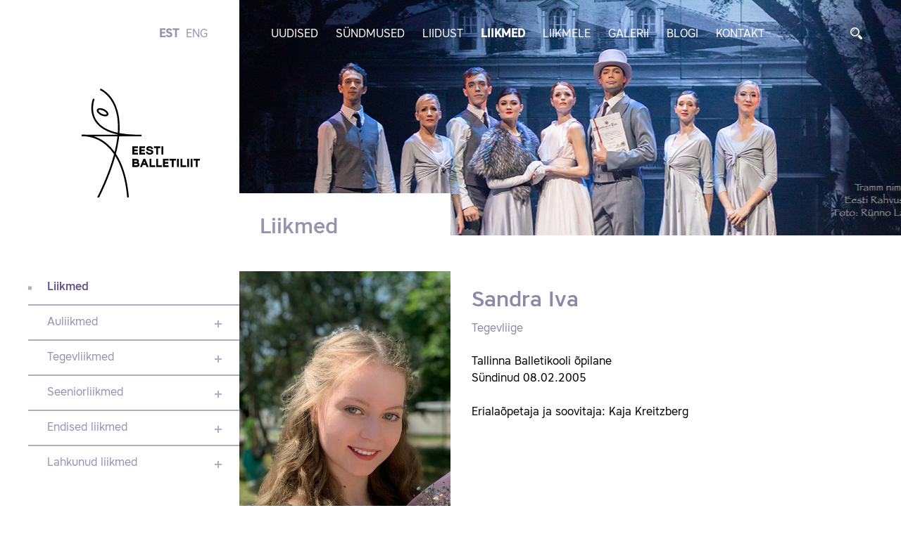

--- FILE ---
content_type: text/html; charset=utf-8
request_url: https://balletiliit.ee/liikmed/sandra-iva
body_size: 14875
content:
<!DOCTYPE html>
<html class="public" lang="et">
<head prefix="og: http://ogp.me/ns#">
  

  
<!--[if IE]><meta http-equiv="X-UA-Compatible" content="IE=edge"><![endif]-->


<meta http-equiv="Content-Type" content="text/html; charset=utf-8">
<meta name="viewport" content="width=device-width, initial-scale=1, maximum-scale=1, user-scalable=no">
<meta name="format-detection" content="telephone=no">







<!--[if lt IE 9]><link href="/stylesheets/ie8.css" media="screen" rel="stylesheet" type="text/css" /><![endif]-->
<link href="/stylesheets/main.css" media="screen" rel="stylesheet" type="text/css" />

<link rel="stylesheet" href="//static.voog.com/libs/edicy-search/latest/edicy-search.css">


<link href="https://fonts.googleapis.com/css?family=Anonymous+Pro:400,400i,700,700i|Arvo:400,400i,700,700i|Cousine:400,400i,700,700i|Crimson+Text:400,400i,700,700i|Fira+Sans:400,400i,700,700i|Lato:400,400i,700,700i|Lora:400,400i,700,700i|Montserrat:400,400i,700,700i|Noto+Serif:400,400i,700,700i|Open+Sans:400,400i,700,700i|PT+Sans:400,400i,700,700i|PT+Serif:400,400i,700,700i|Playfair+Display:400,400i,700,700i|Raleway:400,400i,700,700i|Roboto+Mono:400,400i,700,700i|Roboto+Slab:400,700|Roboto:400,400i,700,700i|Source+Sans+Pro:400,400i,700,700i|Ubuntu+Mono:400,400i,700,700i|Ubuntu:400,400i,700,700i&amp;subset=cyrillic,cyrillic-ext,greek,greek-ext,hebrew,latin-ext,vietnamese" rel="stylesheet">


<script src="/javascripts/modernizr-custom.min.js"></script>



<title>Liikmed — Balletiliit</title>




<meta property="og:type" content="website">
<meta property="og:url" content="https://balletiliit.ee/liikmed">
<meta property="og:title" content="Liikmed — Balletiliit">
<meta property="og:site_name" content="Balletiliit">


















  <style>
  
  
  

    
  

  
  body > .background-color {
    background-color: ;
  }

  
  .container .background-color {
    background-color: rgb(255,255,255);
  }
</style>

</head>

<body class="element-page">

  <header class="header clearfix">
  <div
    class="header_image"
    style="
    background-image: url('//media.voog.com/0000/0041/7263/photos/20171101-streetcarnameddesire-1act-6045_signed_01.jpg');
    ">
    
  </div>
  <div class="container container-header">
    <div class="header_links">
      <nav class="nav js-menu-main js-popover js-prevent-sideclick">
        
        <ul class="lang">
  
    <li class="lang_item"><a class="lang_link  active" href="/liikmed" data-lang-code="et">EST</a></li>
  
    <li class="lang_item"><a class="lang_link " href="/members" data-lang-code="en">ENG</a></li>
  
  
</ul>

        
        <ul class="menu_main">
  
  
  
  
  <li class="menu_main_item">
    <a class="menu_main_link"
       href="/uudised">Uudised</a>

    
  </li>
  
  <li class="menu_main_item">
    <a class="menu_main_link"
       href="/sundmused">Sündmused</a>

    
  </li>
  
  <li class="menu_main_item">
    <a class="menu_main_link"
       href="/liidust">Liidust</a>

    
    <a
      href="#menu_subMenu-1"
      aria-controls="menu_subMenu-1"
      data-toggle="collapse"
      data-parent=".menu_main"
      aria-expanded="false"
      class="menu_collapseLink collapsed">
    </a>
    <div id="menu_subMenu-1" class="menu_subMenu collapse">
      <ul class="menu_subMenuCont">
        
        <li class="menu_subMenuItem">
          <a class="menu_subMenuLink"
             href="/liidust/pohikiri">Põhikiri</a>
          
        </li>
        
        <li class="menu_subMenuItem">
          <a class="menu_subMenuLink"
             href="/liidust/juhtimine">Juhtimine</a>
          
            <a
              href="#menu_sub2Menu-1"
              aria-controls="menu_sub2Menu-1"
              data-toggle="collapse"
              data-parent=".menu_main"
              aria-expanded="false"
              class="menu_subMenuLinkCollapse collapsed">
            </a>
          <div id="menu_sub2Menu-1" class="menu_sub2Menu collapse">
            <ul class="menu_sub2MenuCont">
              
              <li class="menu_sub2MenuItem">
                <a href="/liidust/juhtimine/volikogu" class="menu_sub2MenuLink ">Volikogu</a>
              </li>
              
              <li class="menu_sub2MenuItem">
                <a href="/liidust/juhtimine/juhatus" class="menu_sub2MenuLink ">Juhatus</a>
              </li>
              
            </ul>
          </div>
          
          
        </li>
        

        

        
      </ul>
    </div>
    
    
  </li>
  
  <li class="menu_main_item">
    <a class="menu_main_link active"
       href="/liikmed">Liikmed</a>

    
    <a
      href="#menu_subMenu-2"
      aria-controls="menu_subMenu-2"
      data-toggle="collapse"
      data-parent=".menu_main"
      aria-expanded="false"
      class="menu_collapseLink collapsed">
    </a>
    <div id="menu_subMenu-2" class="menu_subMenu collapse">
      <ul class="menu_subMenuCont">
        
        <li class="menu_subMenuItem">
          <a class="menu_subMenuLink"
             href="/liikmed/auliikmed">Auliikmed</a>
          
        </li>
        
        <li class="menu_subMenuItem">
          <a class="menu_subMenuLink"
             href="/liikmed/tegevliikmed">Tegevliikmed</a>
          
        </li>
        
        <li class="menu_subMenuItem">
          <a class="menu_subMenuLink"
             href="/liikmed/seeniorliikmed">Seeniorliikmed</a>
          
        </li>
        
        <li class="menu_subMenuItem">
          <a class="menu_subMenuLink"
             href="/liikmed/endised-liikmed">Endised liikmed</a>
          
        </li>
        
        <li class="menu_subMenuItem">
          <a class="menu_subMenuLink"
             href="/liikmed/lahkunud-liikmed">Lahkunud liikmed</a>
          
        </li>
        

        

        
      </ul>
    </div>
    
    
  </li>
  
  <li class="menu_main_item">
    <a class="menu_main_link"
       href="/liikmele">Liikmele</a>

    
    <a
      href="#menu_subMenu-3"
      aria-controls="menu_subMenu-3"
      data-toggle="collapse"
      data-parent=".menu_main"
      aria-expanded="false"
      class="menu_collapseLink collapsed">
    </a>
    <div id="menu_subMenu-3" class="menu_subMenu collapse">
      <ul class="menu_subMenuCont">
        
        <li class="menu_subMenuItem">
          <a class="menu_subMenuLink"
             href="/liikmele/toetused">Toetused</a>
          
            <a
              href="#menu_sub2Menu-2"
              aria-controls="menu_sub2Menu-2"
              data-toggle="collapse"
              data-parent=".menu_main"
              aria-expanded="false"
              class="menu_subMenuLinkCollapse collapsed">
            </a>
          <div id="menu_sub2Menu-2" class="menu_sub2Menu collapse">
            <ul class="menu_sub2MenuCont">
              
              <li class="menu_sub2MenuItem">
                <a href="/liikmele/toetused/loometoetus" class="menu_sub2MenuLink ">Loometoetus</a>
              </li>
              
              <li class="menu_sub2MenuItem">
                <a href="/liikmele/toetused/loomestipendium" class="menu_sub2MenuLink ">Loomestipendium</a>
              </li>
              
              <li class="menu_sub2MenuItem">
                <a href="/liikmele/toetused/ravikulude-huvitis" class="menu_sub2MenuLink ">Ravikulude kompensatsioon</a>
              </li>
              
              <li class="menu_sub2MenuItem">
                <a href="/liikmele/toetused/kultuurietenduste-piletite-kompensatsioon" class="menu_sub2MenuLink ">Kultuurietenduste piletite kompensatsioon</a>
              </li>
              
              <li class="menu_sub2MenuItem">
                <a href="/liikmele/toetused/juubelitoetus" class="menu_sub2MenuLink ">Juubelitoetus</a>
              </li>
              
            </ul>
          </div>
          
          
        </li>
        
        <li class="menu_subMenuItem">
          <a class="menu_subMenuLink"
             href="/liikmele/blanketid">Blanketid</a>
          
        </li>
        
        <li class="menu_subMenuItem">
          <a class="menu_subMenuLink"
             href="/liikmele/juhendid">Juhendid dokumentide täitmiseks</a>
          
        </li>
        

        

        
      </ul>
    </div>
    
    
  </li>
  
  <li class="menu_main_item">
    <a class="menu_main_link"
       href="/galerii">Galerii</a>

    
    <a
      href="#menu_subMenu-4"
      aria-controls="menu_subMenu-4"
      data-toggle="collapse"
      data-parent=".menu_main"
      aria-expanded="false"
      class="menu_collapseLink collapsed">
    </a>
    <div id="menu_subMenu-4" class="menu_subMenu collapse">
      <ul class="menu_subMenuCont">
        
        <li class="menu_subMenuItem">
          <a class="menu_subMenuLink"
             href="/galerii/eesti-balletiliit-20-pidu-estonia-talveaias-14-07-2018">Eesti Balletiliidu 20. sünnipäev, pidu Estonia Talveaias 14.07.2018</a>
          
        </li>
        
        <li class="menu_subMenuItem">
          <a class="menu_subMenuLink"
             href="/galerii/balletifotode-naituse-avamine-riigikogus">Balletifotode näituse avamine Riigikogus</a>
          
        </li>
        
        <li class="menu_subMenuItem">
          <a class="menu_subMenuLink"
             href="/galerii/balletiliidu-liikmete-joulupidu-tartus-2019">Balletiliidu liikmete jõulupidu Tartus 2019</a>
          
        </li>
        
        <li class="menu_subMenuItem">
          <a class="menu_subMenuLink"
             href="/galerii/balletiliidu-liikmete-joulupidu-tallinnas-2019">Balletiliidu liikmete jõulupidu Tallinnas 2019</a>
          
        </li>
        
        <li class="menu_subMenuItem">
          <a class="menu_subMenuLink"
             href="/galerii/uldkoosolek-28-09-2020">Üldkoosolek 28.09.2020</a>
          
        </li>
        
        <li class="menu_subMenuItem">
          <a class="menu_subMenuLink"
             href="/galerii/eesti-balletiliidu-25-sunnipaev-rahvusooper-estonia-restoranis">Eesti Balletiliidu 25. sünnipäev Rahvusooper Estonia restoranis</a>
          
        </li>
        
        <li class="menu_subMenuItem">
          <a class="menu_subMenuLink"
             href="/galerii/seminar-hakkama-saav-tantsija-06-05-2023">Seminar "Hakkama saav tantsija" 06.05.2023</a>
          
        </li>
        

        

        
      </ul>
    </div>
    
    
  </li>
  
  <li class="menu_main_item">
    <a class="menu_main_link"
       href="/blogi">Blogi</a>

    
  </li>
  
  <li class="menu_main_item">
    <a class="menu_main_link"
       href="/kontakt">Kontakt</a>

    
  </li>
  

  
</ul>

      </nav>
      
  <div id="search" class="search js-search js-modal-overlay">
    <a href="#search_form"
       aria-controls="search_form"
       data-toggle="collapse"
       data-parent="#search"
       aria-expanded="false"
       class="search_opener collapsed">
      <img src="/assets/magnifier.svg" alt="" />
    </a>
    <div class="search-inner js-modal">
      <form id="search_form" class="search-form collapse js-search-form" method="get" action="#">
        <div class="search-left">
          <input id="onpage_search" class="search_input js-search-input js-input-dynamic" type="text" name="" placeholder="Otsing" autocomplete="off">
        </div>
        <div class="search_buttonCont">
          <input class="search-submit js-search-submit" type="submit" value="Search" name="">
        </div>
      </form>
    </div>
  </div>


      <button class="menu_btn">
        <img src="/assets/menu.svg" alt="">
      </button>

    </div>
    <div class="header_logo">
      <a href="/et">
        <img class="header_logo_img header_logo_img-desktop" src="/assets/balletiliit-logo.svg"
             alt="Balletiliit" title="Balletiliit">
        <img class="header_logo_img header_logo_img-mobile" src="/assets/balletiliit-logo-mobile.svg"
             alt="Balletiliit" title="Balletiliit">
      </a>
    </div>
    <h1 class="header_pageTitle">
      Liikmed
    </h1>
    
  </div>
</header>



  <main class="content" role="main" data-search-indexing-allowed="true">
    <div class="container">
      <div class="sidebar" data-search-indexing-allowed="false">
        







<section class="section">
  <ul class="sideMenu">
    
    <li class="sideMenu_item sideMenu_item-main sideMenu_item-selected">
      <a class="sideMenu_link sideMenu_link-selected"
         href="/liikmed">Liikmed</a>
      <a
        href="#sideMenu_itemCont"
        aria-controls="sideMenu_subMenuCont-5"
        data-toggle="collapse"
        data-parent=".sideMenu"
        aria-expanded="true"
        class="sideMenu_collapseLink sideMenu_collapseLink-mainCollapser">
      </a>
      <ul id="sideMenu_itemCont" class="sideMenu_itemCont collapse in">
        
        

        

        
        
        <li class="sideMenu_item">
          <a class="sideMenu_link"
             href="/liikmed/auliikmed">Auliikmed</a>

          





        
              <a
                      href="#sideMenu_subMenuCont-1"
                      aria-controls="sideMenu_subMenuCont-1"
                      data-toggle="collapse"
                      data-parent=".sideMenu"
                      aria-expanded="false"
                      class="sideMenu_collapseLink collapsed">
              </a>
              <div id="sideMenu_subMenuCont-1"
                  class="sideMenu_subMenuCont collapse ">
                <ul class="sideMenu_subMenu">

                    

                        
                          
                          <li class="sideMenu_subItem">
                            <a class="sideMenu_subLink untranslated fci-editor-menuadd"
                              href="/liikmed/ilse-adusson">Ilse Adusson</a>
                          </li>
                          
                        
                          
                          <li class="sideMenu_subItem">
                            <a class="sideMenu_subLink untranslated fci-editor-menuadd"
                              href="/liikmed/toomas-edur">Toomas Edur</a>
                          </li>
                          
                        
                          
                          <li class="sideMenu_subItem">
                            <a class="sideMenu_subLink untranslated fci-editor-menuadd"
                              href="/liikmed/tiit-harm">Tiit Härm</a>
                          </li>
                          
                        
                          
                          <li class="sideMenu_subItem">
                            <a class="sideMenu_subLink untranslated fci-editor-menuadd"
                              href="/liikmed/kaie-korb">Kaie Kõrb</a>
                          </li>
                          
                        
                          
                          <li class="sideMenu_subItem">
                            <a class="sideMenu_subLink untranslated fci-editor-menuadd"
                              href="/liikmed/aime-leis">Aime Leis</a>
                          </li>
                          
                        
                          
                          <li class="sideMenu_subItem">
                            <a class="sideMenu_subLink untranslated fci-editor-menuadd"
                              href="/liikmed/mai-murdmaa">Mai Murdmaa</a>
                          </li>
                          
                        
                          
                          <li class="sideMenu_subItem">
                            <a class="sideMenu_subLink untranslated fci-editor-menuadd"
                              href="/liikmed/age-oks">Age Oks</a>
                          </li>
                          
                        
                          
                        
                          
                          <li class="sideMenu_subItem">
                            <a class="sideMenu_subLink untranslated fci-editor-menuadd"
                              href="/liikmed/iivi-zajedova">Iivi Zajedova</a>
                          </li>
                          
                        
                          
                          <li class="sideMenu_subItem">
                            <a class="sideMenu_subLink untranslated fci-editor-menuadd"
                              href="/liikmed/jelena-poznjak">Jelena Poznjak</a>
                          </li>
                          
                        
                          
                          <li class="sideMenu_subItem">
                            <a class="sideMenu_subLink untranslated fci-editor-menuadd"
                              href="/liikmed/tiiu-randviir">Tiiu Randviir</a>
                          </li>
                          
                        
                          
                          <li class="sideMenu_subItem">
                            <a class="sideMenu_subLink untranslated fci-editor-menuadd"
                              href="/liikmed/mare-tommingas">Mare Tommingas</a>
                          </li>
                          
                        
                          
                          <li class="sideMenu_subItem">
                            <a class="sideMenu_subLink untranslated fci-editor-menuadd"
                              href="/liikmed/juris-zigurs">Juris Žigurs</a>
                          </li>
                          
                        
                          
                        
                          
                        
                          
                        
                          
                        
                          
                        
                          
                        
                          
                        
                          
                        
                          
                        
                          
                        
                          
                        
                          
                        
                          
                        
                          
                        
                          
                        
                          
                        
                          
                        
                          
                        
                          
                        
                          
                        
                          
                        
                          
                        
                          
                        
                          
                        
                          
                        
                          
                        
                          
                        
                          
                        
                          
                        
                          
                        
                          
                        
                          
                        
                          
                        
                          
                        
                          
                        
                          
                        
                          
                        
                          
                        
                          
                        
                          
                        
                          
                        
                          
                        
                          
                        
                          
                        
                          
                        
                          
                        
                          
                        
                          
                        
                          
                        
                          
                        
                          
                        
                          
                        
                          
                        
                          
                        
                          
                        
                          
                        
                          
                        
                          
                        
                          
                        
                          
                        
                          
                        
                          
                        
                          
                        
                          
                        
                          
                        
                          
                        
                          
                        
                          
                        
                          
                        
                          
                        
                          
                        
                          
                        
                          
                        
                          
                        
                          
                        
                          
                        
                          
                        
                          
                        
                          
                        
                          
                        
                          
                        
                          
                        
                          
                        
                          
                        
                          
                        
                          
                        
                          
                        
                          
                        
                          
                        
                          
                        
                          
                        
                          
                        
                          
                        
                          
                        
                          
                        
                          
                        
                          
                        
                          
                        
                          
                        
                          
                        
                          
                        
                          
                        
                          
                        
                          
                        
                          
                        
                          
                        
                          
                        
                          
                        
                          
                        
                          
                        
                          
                        
                          
                        
                          
                        
                          
                        
                          
                        
                          
                        
                          
                        
                          
                        
                          
                        
                          
                        
                          
                        
                          
                        
                          
                        
                          
                        
                          
                        
                          
                        
                          
                        
                          
                        
                          
                        
                          
                        
                          
                        
                          
                        
                          
                        
                          
                        
                          
                        
                          
                        
                          
                        
                          
                        
                          
                        
                          
                        
                          
                        
                          
                        
                          
                        
                          
                        
                          
                        
                          
                        
                          
                        
                          
                        
                          
                        
                          
                        
                          
                        
                          
                        
                          
                        
                          
                        
                          
                        
                          
                        
                          
                        
                          
                        
                          
                        
                          
                        
                          
                        
                          
                        
                          
                        
                          
                        
                          
                        
                          
                        
                          
                        
                          
                        
                          
                        
                          
                        
                          
                        
                          
                        
                          
                        
                          
                        
                          
                        
                          
                        
                          
                        
                          
                        
                          
                        
                          
                        
                          
                        
                          
                        
                          
                        
                          
                        
                          
                        
                          
                        
                          
                        
                          
                        
                          
                        
                          
                        
                          
                        
                          
                        
                          
                        
                          
                        
                          
                        
                          
                        
                          
                        
                          
                        
                          
                        
                          
                        
                          
                        
                          
                        
                          
                        
                          
                        
                          
                        
                          
                        
                          
                        
                          
                        
                          
                        
                          
                        
                          
                        
                          
                        
                          
                        
                          
                        
                          
                        
                          
                        
                          
                        
                          
                        
                          
                        
                          
                        
                          
                        
                          
                        
                          
                        
                          
                        
                          
                        
                          
                        
                          
                        
                          
                        
                          
                        
                          
                        
                          
                        
                          
                        
                          
                        
                          
                        
                          
                        
                          
                        
                          
                        
                          
                        
                          
                        
                          
                        
                          
                        
                          
                        
                          
                        
                          
                        
                          
                        
                          
                        
                          
                        
                          
                        
                          
                        
                          
                        
                          
                        
                          
                        
                          
                        
                          
                        
                          
                        
                          
                        
                          
                        
                          
                        
                          
                        
                          
                        
                          
                        
                          
                        
                          
                        
                          
                        
                          
                        
                          
                        
                          
                        
                          
                        
                          
                        
                          
                        
                          
                        
                          
                        
                          
                        
                          
                        
                          
                        
                          
                        
                          
                        

                      

                  


                </ul>
              </div>
            


          

          

        </li>
        
        

        
        
        <li class="sideMenu_item">
          <a class="sideMenu_link"
             href="/liikmed/tegevliikmed">Tegevliikmed</a>

          





        
              <a
                      href="#sideMenu_subMenuCont-2"
                      aria-controls="sideMenu_subMenuCont-2"
                      data-toggle="collapse"
                      data-parent=".sideMenu"
                      aria-expanded="false"
                      class="sideMenu_collapseLink collapsed">
              </a>
              <div id="sideMenu_subMenuCont-2"
                  class="sideMenu_subMenuCont collapse ">
                <ul class="sideMenu_subMenu">

                    

                        
                          
                        
                          
                        
                          
                        
                          
                        
                          
                        
                          
                        
                          
                        
                          
                        
                          
                        
                          
                        
                          
                        
                          
                        
                          
                        
                          
                        
                          
                        
                          
                        
                          
                        
                          
                        
                          
                        
                          
                        
                          
                        
                          
                        
                          
                        
                          
                        
                          
                        
                          
                        
                          
                        
                          
                        
                          
                        
                          
                        
                          
                        
                          
                        
                          
                        
                          
                        
                          
                        
                          
                        
                          
                        
                          
                        
                          
                        
                          
                        
                          
                        
                          
                        
                          
                        
                          
                        
                          
                        
                          
                        
                          
                        
                          
                        
                          
                          <li class="sideMenu_subItem">
                            <a class="sideMenu_subLink untranslated fci-editor-menuadd"
                              href="/liikmed/marika-aidla">Marika Aidla</a>
                          </li>
                          
                        
                          
                          <li class="sideMenu_subItem">
                            <a class="sideMenu_subLink untranslated fci-editor-menuadd"
                              href="/liikmed/svetlana-anslan">Svetlana Anslan</a>
                          </li>
                          
                        
                          
                          <li class="sideMenu_subItem">
                            <a class="sideMenu_subLink untranslated fci-editor-menuadd"
                              href="/liikmed/nadezda-antipenko">Nadežda Antipenko</a>
                          </li>
                          
                        
                          
                          <li class="sideMenu_subItem">
                            <a class="sideMenu_subLink untranslated fci-editor-menuadd"
                              href="/liikmed/avelar-gerardo-olivares">Avelar Gerardo Olivares</a>
                          </li>
                          
                        
                          
                          <li class="sideMenu_subItem">
                            <a class="sideMenu_subLink untranslated fci-editor-menuadd"
                              href="/liikmed/rita-dolgihh">Rita Dolgihh</a>
                          </li>
                          
                        
                          
                          <li class="sideMenu_subItem">
                            <a class="sideMenu_subLink untranslated fci-editor-menuadd"
                              href="/liikmed/margarita-dombrovskaja">Margarita Dombrovskaja</a>
                          </li>
                          
                        
                          
                          <li class="sideMenu_subItem">
                            <a class="sideMenu_subLink untranslated fci-editor-menuadd"
                              href="/liikmed/alexander-drew">Alexander Drew</a>
                          </li>
                          
                        
                          
                          <li class="sideMenu_subItem">
                            <a class="sideMenu_subLink untranslated fci-editor-menuadd"
                              href="/liikmed/maria-engel">Maria Isabella Jacqueline Engel</a>
                          </li>
                          
                        
                          
                          <li class="sideMenu_subItem">
                            <a class="sideMenu_subLink untranslated fci-editor-menuadd"
                              href="/liikmed/marjana-fazullina">Marjana Fazullina</a>
                          </li>
                          
                        
                          
                          <li class="sideMenu_subItem">
                            <a class="sideMenu_subLink untranslated fci-editor-menuadd"
                              href="/liikmed/viktor-fedortsenko">Viktor Fedortšenko</a>
                          </li>
                          
                        
                          
                          <li class="sideMenu_subItem">
                            <a class="sideMenu_subLink untranslated fci-editor-menuadd"
                              href="/liikmed/sergei-fedossejev">Sergei Fedossejev</a>
                          </li>
                          
                        
                          
                          <li class="sideMenu_subItem">
                            <a class="sideMenu_subLink untranslated fci-editor-menuadd"
                              href="/liikmed/alexandra-heidi-foyen">Alexandra Heidi Foyen</a>
                          </li>
                          
                        
                          
                          <li class="sideMenu_subItem">
                            <a class="sideMenu_subLink untranslated fci-editor-menuadd"
                              href="/liikmed/luana-georg">Luana Georg</a>
                          </li>
                          
                        
                          
                          <li class="sideMenu_subItem">
                            <a class="sideMenu_subLink untranslated fci-editor-menuadd"
                              href="/liikmed/georgia-toni-hyrkas">Georgia Toni Hyrkäs</a>
                          </li>
                          
                        
                          
                        
                          
                          <li class="sideMenu_subItem">
                            <a class="sideMenu_subLink untranslated fci-editor-menuadd"
                              href="/liikmed/jevgeni-grib">Jevgeni Grib</a>
                          </li>
                          
                        
                          
                          <li class="sideMenu_subItem">
                            <a class="sideMenu_subLink untranslated fci-editor-menuadd"
                              href="/liikmed/darja-gunter">Darja Günter</a>
                          </li>
                          
                        
                          
                          <li class="sideMenu_subItem">
                            <a class="sideMenu_subLink untranslated fci-editor-menuadd"
                              href="/liikmed/irina-harm">Irina Härm</a>
                          </li>
                          
                        
                          
                          <li class="sideMenu_subItem">
                            <a class="sideMenu_subLink untranslated fci-editor-menuadd"
                              href="/liikmed/ingrid-iter">Ingrid Iter</a>
                          </li>
                          
                        
                          
                        
                          
                          <li class="sideMenu_subItem">
                            <a class="sideMenu_subLink untranslated fci-editor-menuadd"
                              href="/liikmed/viesturs-jansons">Viesturs Jansons</a>
                          </li>
                          
                        
                          
                          <li class="sideMenu_subItem">
                            <a class="sideMenu_subLink untranslated fci-editor-menuadd"
                              href="/liikmed/juri-jekimov">Juri Jekimov</a>
                          </li>
                          
                        
                          
                        
                          
                        
                          
                          <li class="sideMenu_subItem">
                            <a class="sideMenu_subLink untranslated fci-editor-menuadd"
                              href="/liikmed/aivar-kallaste">Aivar Kallaste</a>
                          </li>
                          
                        
                          
                          <li class="sideMenu_subItem">
                            <a class="sideMenu_subLink untranslated fci-editor-menuadd"
                              href="/liikmed/jelena-karpova">Jelena Karpova</a>
                          </li>
                          
                        
                          
                          <li class="sideMenu_subItem">
                            <a class="sideMenu_subLink untranslated fci-editor-menuadd"
                              href="/liikmed/julia-kaskovskaja">Julia Kaškovskaja</a>
                          </li>
                          
                        
                          
                          <li class="sideMenu_subItem">
                            <a class="sideMenu_subLink untranslated fci-editor-menuadd"
                              href="/liikmed/marina-kesler">Marina Kesler</a>
                          </li>
                          
                        
                          
                          <li class="sideMenu_subItem">
                            <a class="sideMenu_subLink untranslated fci-editor-menuadd"
                              href="/liikmed/daniel-kirspuu">Daniel Kirspuu</a>
                          </li>
                          
                        
                          
                          <li class="sideMenu_subItem">
                            <a class="sideMenu_subLink untranslated fci-editor-menuadd"
                              href="/liikmed/katrin-kivimagi">Katrin Kivimägi</a>
                          </li>
                          
                        
                          
                          <li class="sideMenu_subItem">
                            <a class="sideMenu_subLink untranslated fci-editor-menuadd"
                              href="/liikmed/heli-kohv">Heli Kohv</a>
                          </li>
                          
                        
                          
                          <li class="sideMenu_subItem">
                            <a class="sideMenu_subLink untranslated fci-editor-menuadd"
                              href="/liikmed/serafima-kolodkina">Serafima Kolodkina</a>
                          </li>
                          
                        
                          
                          <li class="sideMenu_subItem">
                            <a class="sideMenu_subLink untranslated fci-editor-menuadd"
                              href="/liikmed/sanna-kondas">Sanna Kondas</a>
                          </li>
                          
                        
                          
                          <li class="sideMenu_subItem">
                            <a class="sideMenu_subLink untranslated fci-editor-menuadd"
                              href="/liikmed/heidi-kopti">Heidi Kopti</a>
                          </li>
                          
                        
                          
                        
                          
                          <li class="sideMenu_subItem">
                            <a class="sideMenu_subLink untranslated fci-editor-menuadd"
                              href="/liikmed/kaja-kreitzberg">Kaja Kreitzberg</a>
                          </li>
                          
                        
                          
                        
                          
                          <li class="sideMenu_subItem">
                            <a class="sideMenu_subLink untranslated fci-editor-menuadd"
                              href="/liikmed/tiina-kripsaar">Tiina Kripsaar</a>
                          </li>
                          
                        
                          
                          <li class="sideMenu_subItem">
                            <a class="sideMenu_subLink untranslated fci-editor-menuadd"
                              href="/liikmed/anita-kuroljova">Anita Kurõljova</a>
                          </li>
                          
                        
                          
                        
                          
                          <li class="sideMenu_subItem">
                            <a class="sideMenu_subLink untranslated fci-editor-menuadd"
                              href="/liikmed/annaroberta-lahesoo">Anna-Roberta Lahesoo</a>
                          </li>
                          
                        
                          
                          <li class="sideMenu_subItem">
                            <a class="sideMenu_subLink untranslated fci-editor-menuadd"
                              href="/liikmed/seili-looritskambre">Seili Loorits-Kämbre</a>
                          </li>
                          
                        
                          
                          <li class="sideMenu_subItem">
                            <a class="sideMenu_subLink untranslated fci-editor-menuadd"
                              href="/liikmed/eva-luts">Eva Luts</a>
                          </li>
                          
                        
                          
                          <li class="sideMenu_subItem">
                            <a class="sideMenu_subLink untranslated fci-editor-menuadd"
                              href="/liikmed/sergei-lvov">Sergei Lvov</a>
                          </li>
                          
                        
                          
                          <li class="sideMenu_subItem">
                            <a class="sideMenu_subLink untranslated fci-editor-menuadd"
                              href="/liikmed/jaan-mannima">Jaan Männima</a>
                          </li>
                          
                        
                          
                          <li class="sideMenu_subItem">
                            <a class="sideMenu_subLink untranslated fci-editor-menuadd"
                              href="/liikmed/nanae-maruyama">Nanae Maruyama</a>
                          </li>
                          
                        
                          
                        
                          
                          <li class="sideMenu_subItem">
                            <a class="sideMenu_subLink untranslated fci-editor-menuadd"
                              href="/liikmed/marika-muiste">Marika Muiste</a>
                          </li>
                          
                        
                          
                          <li class="sideMenu_subItem">
                            <a class="sideMenu_subLink untranslated fci-editor-menuadd"
                              href="/liikmed/kristin-murula">Kristin Murula</a>
                          </li>
                          
                        
                          
                          <li class="sideMenu_subItem">
                            <a class="sideMenu_subLink untranslated fci-editor-menuadd"
                              href="/liikmed/merilin-mutli">Merilin Mutli</a>
                          </li>
                          
                        
                          
                          <li class="sideMenu_subItem">
                            <a class="sideMenu_subLink untranslated fci-editor-menuadd"
                              href="/liikmed/sayaka-nagahiro">Sayaka Nagahiro</a>
                          </li>
                          
                        
                          
                          <li class="sideMenu_subItem">
                            <a class="sideMenu_subLink untranslated fci-editor-menuadd"
                              href="/liikmed/vitali-nikolajev">Vitali Nikolajev</a>
                          </li>
                          
                        
                          
                          <li class="sideMenu_subItem">
                            <a class="sideMenu_subLink untranslated fci-editor-menuadd"
                              href="/liikmed/ketlin-oja">Ketlin (Oja) Riitmuru</a>
                          </li>
                          
                        
                          
                          <li class="sideMenu_subItem">
                            <a class="sideMenu_subLink untranslated fci-editor-menuadd"
                              href="/liikmed/reet-paavel">Reet Paavel</a>
                          </li>
                          
                        
                          
                          <li class="sideMenu_subItem">
                            <a class="sideMenu_subLink untranslated fci-editor-menuadd"
                              href="/liikmed/irina-pahn">Irina Pähn</a>
                          </li>
                          
                        
                          
                          <li class="sideMenu_subItem">
                            <a class="sideMenu_subLink untranslated fci-editor-menuadd"
                              href="/liikmed/maigret-peetson">Maigret Peetson</a>
                          </li>
                          
                        
                          
                          <li class="sideMenu_subItem">
                            <a class="sideMenu_subLink untranslated fci-editor-menuadd"
                              href="/liikmed/tuuli-peremees">Tuuli Peremees</a>
                          </li>
                          
                        
                          
                          <li class="sideMenu_subItem">
                            <a class="sideMenu_subLink untranslated fci-editor-menuadd"
                              href="/liikmed/jaak-poldma">Jaak Põldma</a>
                          </li>
                          
                        
                          
                          <li class="sideMenu_subItem">
                            <a class="sideMenu_subLink untranslated fci-editor-menuadd"
                              href="/liikmed/hedi-pundonen">Hedi Pundonen</a>
                          </li>
                          
                        
                          
                        
                          
                          <li class="sideMenu_subItem">
                            <a class="sideMenu_subLink untranslated fci-editor-menuadd"
                              href="/liikmed/laura-ragel">Laura Ragel</a>
                          </li>
                          
                        
                          
                          <li class="sideMenu_subItem">
                            <a class="sideMenu_subLink untranslated fci-editor-menuadd"
                              href="/liikmed/dagmar-rangsaal">Dagmar Rang-Saal</a>
                          </li>
                          
                        
                          
                          <li class="sideMenu_subItem">
                            <a class="sideMenu_subLink untranslated fci-editor-menuadd"
                              href="/liikmed/galina-rohumaa">Galina (Lauš) Rohumaa</a>
                          </li>
                          
                        
                          
                          <li class="sideMenu_subItem">
                            <a class="sideMenu_subLink untranslated fci-editor-menuadd"
                              href="/liikmed/benjamin-kyprianos">Benjamin Kyprianos</a>
                          </li>
                          
                        
                          
                        
                          
                          <li class="sideMenu_subItem">
                            <a class="sideMenu_subLink untranslated fci-editor-menuadd"
                              href="/liikmed/raminta-rudzionyte">Raminta Rudžionyte</a>
                          </li>
                          
                        
                          
                          <li class="sideMenu_subItem">
                            <a class="sideMenu_subLink untranslated fci-editor-menuadd"
                              href="/liikmed/anu-ruusmaa">Anu Ruusmaa</a>
                          </li>
                          
                        
                          
                          <li class="sideMenu_subItem">
                            <a class="sideMenu_subLink untranslated fci-editor-menuadd"
                              href="/liikmed/mehis-saaber">Mehis Saaber</a>
                          </li>
                          
                        
                          
                          <li class="sideMenu_subItem">
                            <a class="sideMenu_subLink untranslated fci-editor-menuadd"
                              href="/liikmed/lemme-saarma">Lemme (Järvi) Saarma</a>
                          </li>
                          
                        
                          
                          <li class="sideMenu_subItem">
                            <a class="sideMenu_subLink untranslated fci-editor-menuadd"
                              href="/liikmed/ksenia-seletskaja">Ksenia Seletskaja</a>
                          </li>
                          
                        
                          
                          <li class="sideMenu_subItem">
                            <a class="sideMenu_subLink untranslated fci-editor-menuadd"
                              href="/liikmed/mirell-sork">Mirell Sork</a>
                          </li>
                          
                        
                          
                          <li class="sideMenu_subItem">
                            <a class="sideMenu_subLink untranslated fci-editor-menuadd"
                              href="/liikmed/inna-sormus">Inna Sõrmus</a>
                          </li>
                          
                        
                          
                          <li class="sideMenu_subItem">
                            <a class="sideMenu_subLink untranslated fci-editor-menuadd"
                              href="/liikmed/janika-suurmets">Janika Suurmets</a>
                          </li>
                          
                        
                          
                          <li class="sideMenu_subItem">
                            <a class="sideMenu_subLink untranslated fci-editor-menuadd"
                              href="/liikmed/polina-zukovalazartsuk">Polina Žukova</a>
                          </li>
                          
                        
                          
                          <li class="sideMenu_subItem">
                            <a class="sideMenu_subLink untranslated fci-editor-menuadd"
                              href="/liikmed/gennadi-zurbenko">Gennadi Žurbenko</a>
                          </li>
                          
                        
                          
                        
                          
                          <li class="sideMenu_subItem">
                            <a class="sideMenu_subLink untranslated fci-editor-menuadd"
                              href="/liikmed/oksana-tralla">Oksana (Titova) Tralla-Anger</a>
                          </li>
                          
                        
                          
                          <li class="sideMenu_subItem">
                            <a class="sideMenu_subLink untranslated fci-editor-menuadd"
                              href="/liikmed/jack-traylen">Jack Traylen</a>
                          </li>
                          
                        
                          
                          <li class="sideMenu_subItem">
                            <a class="sideMenu_subLink untranslated fci-editor-menuadd"
                              href="/liikmed/marina-tsirkova">Marina Tširkova</a>
                          </li>
                          
                        
                          
                          <li class="sideMenu_subItem">
                            <a class="sideMenu_subLink untranslated fci-editor-menuadd"
                              href="/liikmed/eve-andretuga">Eve (Andre) Tuga</a>
                          </li>
                          
                        
                          
                          <li class="sideMenu_subItem">
                            <a class="sideMenu_subLink untranslated fci-editor-menuadd"
                              href="/liikmed/teele-ude">Teele Ude</a>
                          </li>
                          
                        
                          
                          <li class="sideMenu_subItem">
                            <a class="sideMenu_subLink untranslated fci-editor-menuadd"
                              href="/liikmed/triinu-leppikupkin">Triinu Leppik-Upkin</a>
                          </li>
                          
                        
                          
                          <li class="sideMenu_subItem">
                            <a class="sideMenu_subLink untranslated fci-editor-menuadd"
                              href="/liikmed/sergei-upkin">Sergei Upkin</a>
                          </li>
                          
                        
                          
                          <li class="sideMenu_subItem">
                            <a class="sideMenu_subLink untranslated fci-editor-menuadd"
                              href="/liikmed/helen-veidebaum">Helen (Org) Veidebaum</a>
                          </li>
                          
                        
                          
                          <li class="sideMenu_subItem">
                            <a class="sideMenu_subLink untranslated fci-editor-menuadd"
                              href="/liikmed/svetlana-veiler">Svetlana Veiler</a>
                          </li>
                          
                        
                          
                          <li class="sideMenu_subItem">
                            <a class="sideMenu_subLink untranslated fci-editor-menuadd"
                              href="/liikmed/tatjana-voronina">Tatjana Voronina (Volmer)</a>
                          </li>
                          
                        
                          
                          <li class="sideMenu_subItem">
                            <a class="sideMenu_subLink untranslated fci-editor-menuadd"
                              href="/liikmed/marina-volkova">Marina Volkova</a>
                          </li>
                          
                        
                          
                          <li class="sideMenu_subItem">
                            <a class="sideMenu_subLink untranslated fci-editor-menuadd"
                              href="/liikmed/urvely-voogand">Urve-Ly Voogand</a>
                          </li>
                          
                        
                          
                        
                          
                          <li class="sideMenu_subItem">
                            <a class="sideMenu_subLink untranslated fci-editor-menuadd"
                              href="/liikmed/yukiko-yanagi">Yukiko Yanagi</a>
                          </li>
                          
                        
                          
                        
                          
                          <li class="sideMenu_subItem">
                            <a class="sideMenu_subLink untranslated fci-editor-menuadd"
                              href="/liikmed/gus-kyeema-upchurch">Gus Upchurch</a>
                          </li>
                          
                        
                          
                          <li class="sideMenu_subItem">
                            <a class="sideMenu_subLink untranslated fci-editor-menuadd"
                              href="/liikmed/marcus-nilson">Marcus Nilson</a>
                          </li>
                          
                        
                          
                          <li class="sideMenu_subItem">
                            <a class="sideMenu_subLink untranslated fci-editor-menuadd"
                              href="/liikmed/karina-laura-leshkin">Karina Laura Leshkin</a>
                          </li>
                          
                        
                          
                          <li class="sideMenu_subItem">
                            <a class="sideMenu_subLink untranslated fci-editor-menuadd"
                              href="/liikmed/kulli-reinkubjas">Külli Reinkubjas</a>
                          </li>
                          
                        
                          
                          <li class="sideMenu_subItem">
                            <a class="sideMenu_subLink untranslated fci-editor-menuadd"
                              href="/liikmed/karoli-joelaid">Karoli Jõelaid</a>
                          </li>
                          
                        
                          
                          <li class="sideMenu_subItem">
                            <a class="sideMenu_subLink untranslated fci-editor-menuadd"
                              href="/liikmed/abigail-mattox">Abigail Mattox</a>
                          </li>
                          
                        
                          
                          <li class="sideMenu_subItem">
                            <a class="sideMenu_subLink untranslated fci-editor-menuadd"
                              href="/liikmed/eva-kram">Eva Kram</a>
                          </li>
                          
                        
                          
                        
                          
                          <li class="sideMenu_subItem">
                            <a class="sideMenu_subLink untranslated fci-editor-menuadd"
                              href="/liikmed/laura-maya">Laura Maya</a>
                          </li>
                          
                        
                          
                          <li class="sideMenu_subItem">
                            <a class="sideMenu_subLink untranslated fci-editor-menuadd"
                              href="/liikmed/ana-maria-gergely">Ana Maria Gergely</a>
                          </li>
                          
                        
                          
                          <li class="sideMenu_subItem">
                            <a class="sideMenu_subLink untranslated fci-editor-menuadd"
                              href="/liikmed/nikolaos-gkentsef">Nikolaos Gkentsef</a>
                          </li>
                          
                        
                          
                        
                          
                        
                          
                          <li class="sideMenu_subItem">
                            <a class="sideMenu_subLink untranslated fci-editor-menuadd"
                              href="/liikmed/joao-reis">Joao Reis</a>
                          </li>
                          
                        
                          
                          <li class="sideMenu_subItem">
                            <a class="sideMenu_subLink untranslated fci-editor-menuadd"
                              href="/liikmed/connor-michael-williams">Connor Michael Williams</a>
                          </li>
                          
                        
                          
                          <li class="sideMenu_subItem">
                            <a class="sideMenu_subLink untranslated fci-editor-menuadd"
                              href="/liikmed/kim-jana-hugi">Kim Jana Hügi</a>
                          </li>
                          
                        
                          
                          <li class="sideMenu_subItem">
                            <a class="sideMenu_subLink untranslated fci-editor-menuadd"
                              href="/liikmed/ellinor-piirimae">Ellinor Piirimäe</a>
                          </li>
                          
                        
                          
                        
                          
                        
                          
                          <li class="sideMenu_subItem">
                            <a class="sideMenu_subLink untranslated fci-editor-menuadd"
                              href="/liikmed/josef-william-jagger">Josef Jagger</a>
                          </li>
                          
                        
                          
                        
                          
                          <li class="sideMenu_subItem">
                            <a class="sideMenu_subLink untranslated fci-editor-menuadd"
                              href="/liikmed/helen-varno">Helen Värno</a>
                          </li>
                          
                        
                          
                        
                          
                        
                          
                          <li class="sideMenu_subItem">
                            <a class="sideMenu_subLink untranslated fci-editor-menuadd"
                              href="/liikmed/selma-strandberg">Selma Strandberg</a>
                          </li>
                          
                        
                          
                        
                          
                          <li class="sideMenu_subItem">
                            <a class="sideMenu_subLink untranslated fci-editor-menuadd"
                              href="/liikmed/yuta-irikura">Yuta Irikura</a>
                          </li>
                          
                        
                          
                          <li class="sideMenu_subItem">
                            <a class="sideMenu_subLink untranslated fci-editor-menuadd"
                              href="/liikmed/maarja-praks">Maarja Praks</a>
                          </li>
                          
                        
                          
                        
                          
                        
                          
                        
                          
                        
                          
                        
                          
                          <li class="sideMenu_subItem">
                            <a class="sideMenu_subLink untranslated fci-editor-menuadd"
                              href="/liikmed/joel-calstarfisher">Joel Calstar-Fisher</a>
                          </li>
                          
                        
                          
                          <li class="sideMenu_subItem">
                            <a class="sideMenu_subLink untranslated fci-editor-menuadd"
                              href="/liikmed/cristiano-principato">Cristiano Principato</a>
                          </li>
                          
                        
                          
                          <li class="sideMenu_subItem">
                            <a class="sideMenu_subLink untranslated fci-editor-menuadd"
                              href="/liikmed/olga-rjabikova">Olga Rjabikova</a>
                          </li>
                          
                        
                          
                          <li class="sideMenu_subItem">
                            <a class="sideMenu_subLink untranslated fci-editor-menuadd"
                              href="/liikmed/natalie-barbis">Natalie Barbis</a>
                          </li>
                          
                        
                          
                          <li class="sideMenu_subItem">
                            <a class="sideMenu_subLink untranslated fci-editor-menuadd"
                              href="/liikmed/caroline-maquignon">Caroline Maquignon</a>
                          </li>
                          
                        
                          
                        
                          
                        
                          
                          <li class="sideMenu_subItem">
                            <a class="sideMenu_subLink untranslated fci-editor-menuadd"
                              href="/liikmed/maia-shutova">Maia Shutova</a>
                          </li>
                          
                        
                          
                          <li class="sideMenu_subItem">
                            <a class="sideMenu_subLink untranslated fci-editor-menuadd"
                              href="/liikmed/phillipa-mccann">Phillipa McCann</a>
                          </li>
                          
                        
                          
                          <li class="sideMenu_subItem">
                            <a class="sideMenu_subLink untranslated fci-editor-menuadd"
                              href="/liikmed/antonio-gallo">Antonio Gallo</a>
                          </li>
                          
                        
                          
                        
                          
                        
                          
                        
                          
                        
                          
                        
                          
                        
                          
                        
                          
                        
                          
                        
                          
                        
                          
                        
                          
                        
                          
                        
                          
                        
                          
                        
                          
                        
                          
                        
                          
                        
                          
                        
                          
                        
                          
                        
                          
                        
                          
                        
                          
                        
                          
                        
                          
                        
                          
                        
                          
                        
                          
                        
                          
                        
                          
                        
                          
                        
                          
                        
                          
                        
                          
                        
                          
                        
                          
                        
                          
                        
                          
                        
                          
                        
                          
                        
                          
                        
                          
                        
                          
                        
                          
                        
                          
                        
                          
                        
                          
                        
                          
                        
                          
                        
                          
                        
                          
                        
                          
                        
                          
                        
                          
                        
                          
                        
                          
                        
                          
                        
                          
                        
                          
                        
                          
                        
                          
                        
                          
                        
                          
                        
                          
                        
                          
                        
                          
                        
                          
                        
                          
                        
                          
                        
                          
                        
                          
                        
                          
                        
                          
                        
                          
                        
                          
                        
                          
                        
                          
                        
                          
                        
                          
                        
                          
                        
                          
                          <li class="sideMenu_subItem">
                            <a class="sideMenu_subLink untranslated fci-editor-menuadd"
                              href="/liikmed/benjamin-newman">Benjamin Newman</a>
                          </li>
                          
                        
                          
                        
                          
                          <li class="sideMenu_subItem">
                            <a class="sideMenu_subLink untranslated fci-editor-menuadd"
                              href="/liikmed/pol-monsech">Pol Monsech</a>
                          </li>
                          
                        
                          
                          <li class="sideMenu_subItem">
                            <a class="sideMenu_subLink untranslated fci-editor-menuadd"
                              href="/liikmed/maarja-jaanovits">Maarja Jaanovits</a>
                          </li>
                          
                        
                          
                        
                          
                          <li class="sideMenu_subItem">
                            <a class="sideMenu_subLink untranslated fci-editor-menuadd"
                              href="/liikmed/sofia-zaman">Sofia Zaman</a>
                          </li>
                          
                        
                          
                          <li class="sideMenu_subItem">
                            <a class="sideMenu_subLink untranslated fci-editor-menuadd"
                              href="/liikmed/hodaka-maruyama">Hodaka Maruyama</a>
                          </li>
                          
                        
                          
                          <li class="sideMenu_subItem">
                            <a class="sideMenu_subLink untranslated fci-editor-menuadd"
                              href="/liikmed/anete-obolenski">Anete Obolenski</a>
                          </li>
                          
                        
                          
                          <li class="sideMenu_subItem">
                            <a class="sideMenu_subLink untranslated fci-editor-menuadd"
                              href="/liikmed/sacha-barber">Sacha Barber</a>
                          </li>
                          
                        
                          
                        
                          
                          <li class="sideMenu_subItem">
                            <a class="sideMenu_subLink untranslated fci-editor-menuadd"
                              href="/liikmed/ashley-chiu">Ashley Chiu</a>
                          </li>
                          
                        
                          
                          <li class="sideMenu_subItem">
                            <a class="sideMenu_subLink untranslated fci-editor-menuadd"
                              href="/liikmed/karitemirell-mander">Karite-Mirell Mander</a>
                          </li>
                          
                        
                          
                        
                          
                          <li class="sideMenu_subItem">
                            <a class="sideMenu_subLink untranslated fci-editor-menuadd"
                              href="/liikmed/oscar-pouchoulin">Oscar Pouchoulin</a>
                          </li>
                          
                        
                          
                          <li class="sideMenu_subItem">
                            <a class="sideMenu_subLink untranslated fci-editor-menuadd"
                              href="/liikmed/jan-trninic">Jan Trninic</a>
                          </li>
                          
                        
                          
                          <li class="sideMenu_subItem">
                            <a class="sideMenu_subLink untranslated fci-editor-menuadd"
                              href="/liikmed/ivar-eensoo-1">Ivar Eensoo</a>
                          </li>
                          
                        
                          
                          <li class="sideMenu_subItem">
                            <a class="sideMenu_subLink untranslated fci-editor-menuadd"
                              href="/liikmed/lisa-jamieson">Lisa Jamieson</a>
                          </li>
                          
                        
                          
                          <li class="sideMenu_subItem">
                            <a class="sideMenu_subLink untranslated fci-editor-menuadd"
                              href="/liikmed/benjamin-pierce">Benjamin Pierce</a>
                          </li>
                          
                        
                          
                          <li class="sideMenu_subItem">
                            <a class="sideMenu_subLink untranslated fci-editor-menuadd"
                              href="/liikmed/caroline-hamilton">Caroline Hamilton</a>
                          </li>
                          
                        
                          
                          <li class="sideMenu_subItem">
                            <a class="sideMenu_subLink untranslated fci-editor-menuadd"
                              href="/liikmed/sophie-farquhar">Sophie Farquhar</a>
                          </li>
                          
                        
                          
                          <li class="sideMenu_subItem">
                            <a class="sideMenu_subLink untranslated fci-editor-menuadd"
                              href="/liikmed/joao-xavier">João Xavier</a>
                          </li>
                          
                        
                          
                          <li class="sideMenu_subItem">
                            <a class="sideMenu_subLink untranslated fci-editor-menuadd"
                              href="/liikmed/elena-troisfontaines"> Elena Troisfontaines</a>
                          </li>
                          
                        
                          
                        
                          
                          <li class="sideMenu_subItem">
                            <a class="sideMenu_subLink untranslated fci-editor-menuadd"
                              href="/liikmed/annesophie-marjeram">Anne-Sophie Marjeram</a>
                          </li>
                          
                        
                          
                          <li class="sideMenu_subItem">
                            <a class="sideMenu_subLink untranslated fci-editor-menuadd"
                              href="/liikmed/gustavo-pedro">Gustavo Pedro</a>
                          </li>
                          
                        
                          
                          <li class="sideMenu_subItem">
                            <a class="sideMenu_subLink untranslated fci-editor-menuadd"
                              href="/liikmed/madeline-skelly">Madeline Skelly</a>
                          </li>
                          
                        
                          
                          <li class="sideMenu_subItem">
                            <a class="sideMenu_subLink untranslated fci-editor-menuadd"
                              href="/liikmed/william-newton">William Newton</a>
                          </li>
                          
                        

                        

                  


                </ul>
              </div>
            


          

          

        </li>
        
        

        
        
        <li class="sideMenu_item">
          <a class="sideMenu_link"
             href="/liikmed/seeniorliikmed">Seeniorliikmed</a>

          





        
              <a
                      href="#sideMenu_subMenuCont-3"
                      aria-controls="sideMenu_subMenuCont-3"
                      data-toggle="collapse"
                      data-parent=".sideMenu"
                      aria-expanded="false"
                      class="sideMenu_collapseLink collapsed">
              </a>
              <div id="sideMenu_subMenuCont-3"
                  class="sideMenu_subMenuCont collapse ">
                <ul class="sideMenu_subMenu">

                    

                          
                            
                          
                            
                          
                            
                          
                            
                          
                            
                          
                            
                          
                            
                          
                            
                          
                            
                          
                            
                          
                            
                          
                            
                          
                            
                          
                            
                            <li class="sideMenu_subItem">
                              <a class="sideMenu_subLink untranslated fci-editor-menuadd"
                                href="/liikmed/veera-bogatorjeva">Veera Bogatõrjeva</a>
                            </li>
                            
                          
                            
                            <li class="sideMenu_subItem">
                              <a class="sideMenu_subLink untranslated fci-editor-menuadd"
                                href="/liikmed/elita-erkina">Elita Erkina</a>
                            </li>
                            
                          
                            
                            <li class="sideMenu_subItem">
                              <a class="sideMenu_subLink untranslated fci-editor-menuadd"
                                href="/liikmed/juris-garancis">Janis Garancis</a>
                            </li>
                            
                          
                            
                            <li class="sideMenu_subItem">
                              <a class="sideMenu_subLink untranslated fci-editor-menuadd"
                                href="/liikmed/larissa-guljajeva">Larissa Guljajeva</a>
                            </li>
                            
                          
                            
                            <li class="sideMenu_subItem">
                              <a class="sideMenu_subLink untranslated fci-editor-menuadd"
                                href="/liikmed/aimi-herkul">Aimi Herkül</a>
                            </li>
                            
                          
                            
                            <li class="sideMenu_subItem">
                              <a class="sideMenu_subLink untranslated fci-editor-menuadd"
                                href="/liikmed/elena-kalbus">Elena Kalbus</a>
                            </li>
                            
                          
                            
                          
                            
                            <li class="sideMenu_subItem">
                              <a class="sideMenu_subLink untranslated fci-editor-menuadd"
                                href="/liikmed/larissa-kaur">Larissa Kaur</a>
                            </li>
                            
                          
                            
                            <li class="sideMenu_subItem">
                              <a class="sideMenu_subLink untranslated fci-editor-menuadd"
                                href="/liikmed/ljudmila-kirs">Ljudmila Kirš</a>
                            </li>
                            
                          
                            
                            <li class="sideMenu_subItem">
                              <a class="sideMenu_subLink untranslated fci-editor-menuadd"
                                href="/liikmed/tamara-korreveski">Tamara Kõrreveski</a>
                            </li>
                            
                          
                            
                            <li class="sideMenu_subItem">
                              <a class="sideMenu_subLink untranslated fci-editor-menuadd"
                                href="/liikmed/saima-kranig">Saima Kranig</a>
                            </li>
                            
                          
                            
                            <li class="sideMenu_subItem">
                              <a class="sideMenu_subLink untranslated fci-editor-menuadd"
                                href="/liikmed/tatjana-laid">Tatjana Laid</a>
                            </li>
                            
                          
                            
                            <li class="sideMenu_subItem">
                              <a class="sideMenu_subLink untranslated fci-editor-menuadd"
                                href="/liikmed/juta-lehiste">Juta Lehiste</a>
                            </li>
                            
                          
                            
                            <li class="sideMenu_subItem">
                              <a class="sideMenu_subLink untranslated fci-editor-menuadd"
                                href="/liikmed/alla-lilleorg">Alla Lilleorg</a>
                            </li>
                            
                          
                            
                            <li class="sideMenu_subItem">
                              <a class="sideMenu_subLink untranslated fci-editor-menuadd"
                                href="/liikmed/urve-lindmaa">Urve Lindmaa</a>
                            </li>
                            
                          
                            
                            <li class="sideMenu_subItem">
                              <a class="sideMenu_subLink untranslated fci-editor-menuadd"
                                href="/liikmed/maire-loorents">Maire Loorents</a>
                            </li>
                            
                          
                            
                          
                            
                            <li class="sideMenu_subItem">
                              <a class="sideMenu_subLink untranslated fci-editor-menuadd"
                                href="/liikmed/mark-nepomnastsi">Mark Nepomnaštši</a>
                            </li>
                            
                          
                            
                            <li class="sideMenu_subItem">
                              <a class="sideMenu_subLink untranslated fci-editor-menuadd"
                                href="/liikmed/rufina-noor">Rufina Noor</a>
                            </li>
                            
                          
                            
                            <li class="sideMenu_subItem">
                              <a class="sideMenu_subLink untranslated fci-editor-menuadd"
                                href="/liikmed/endel-poom">Endel Poom</a>
                            </li>
                            
                          
                            
                            <li class="sideMenu_subItem">
                              <a class="sideMenu_subLink untranslated fci-editor-menuadd"
                                href="/liikmed/sergei-prilutski">Sergei Prilutski</a>
                            </li>
                            
                          
                            
                            <li class="sideMenu_subItem">
                              <a class="sideMenu_subLink untranslated fci-editor-menuadd"
                                href="/liikmed/illar-ratsep">Illar Rätsep</a>
                            </li>
                            
                          
                            
                            <li class="sideMenu_subItem">
                              <a class="sideMenu_subLink untranslated fci-editor-menuadd"
                                href="/liikmed/veera-rogozina">Veera Rogožina</a>
                            </li>
                            
                          
                            
                            <li class="sideMenu_subItem">
                              <a class="sideMenu_subLink untranslated fci-editor-menuadd"
                                href="/liikmed/inge-arro">Inge Arro</a>
                            </li>
                            
                          
                            
                            <li class="sideMenu_subItem">
                              <a class="sideMenu_subLink untranslated fci-editor-menuadd"
                                href="/liikmed/maie-saealle">Maie Saealle</a>
                            </li>
                            
                          
                            
                            <li class="sideMenu_subItem">
                              <a class="sideMenu_subLink untranslated fci-editor-menuadd"
                                href="/liikmed/regina-suvalep">Regina Süvalep</a>
                            </li>
                            
                          
                            
                            <li class="sideMenu_subItem">
                              <a class="sideMenu_subLink untranslated fci-editor-menuadd"
                                href="/liikmed/aigi-zigure">Aigi Žigure</a>
                            </li>
                            
                          
                            
                            <li class="sideMenu_subItem">
                              <a class="sideMenu_subLink untranslated fci-editor-menuadd"
                                href="/liikmed/piia-tiitus">Piia Tiitus</a>
                            </li>
                            
                          
                            
                            <li class="sideMenu_subItem">
                              <a class="sideMenu_subLink untranslated fci-editor-menuadd"
                                href="/liikmed/astra-tofer">Astra Tofer</a>
                            </li>
                            
                          
                            
                            <li class="sideMenu_subItem">
                              <a class="sideMenu_subLink untranslated fci-editor-menuadd"
                                href="/liikmed/marina-truija">Marina Truija</a>
                            </li>
                            
                          
                            
                            <li class="sideMenu_subItem">
                              <a class="sideMenu_subLink untranslated fci-editor-menuadd"
                                href="/liikmed/olga-tsitserova">Olga Tšitšerova</a>
                            </li>
                            
                          
                            
                            <li class="sideMenu_subItem">
                              <a class="sideMenu_subLink untranslated fci-editor-menuadd"
                                href="/liikmed/mai-veetamm">Mai Veetamm</a>
                            </li>
                            
                          
                            
                            <li class="sideMenu_subItem">
                              <a class="sideMenu_subLink untranslated fci-editor-menuadd"
                                href="/liikmed/epp-viller">Epp Viller </a>
                            </li>
                            
                          
                            
                            <li class="sideMenu_subItem">
                              <a class="sideMenu_subLink untranslated fci-editor-menuadd"
                                href="/liikmed/mihkel-kivilaan">Mihkel Kivilaan</a>
                            </li>
                            
                          
                            
                            <li class="sideMenu_subItem">
                              <a class="sideMenu_subLink untranslated fci-editor-menuadd"
                                href="/liikmed/malle-tudre">Malle Tudre</a>
                            </li>
                            
                          
                            
                          
                            
                          
                            
                          
                            
                          
                            
                          
                            
                          
                            
                          
                            
                          
                            
                          
                            
                          
                            
                          
                            
                          
                            
                          
                            
                          
                            
                          
                            
                          
                            
                          
                            
                          
                            
                          
                            
                          
                            
                          
                            
                          
                            
                          
                            
                          
                            
                          
                            
                          
                            
                          
                            
                          
                            
                          
                            
                          
                            
                          
                            
                          
                            
                          
                            
                          
                            
                          
                            
                          
                            
                          
                            
                          
                            
                          
                            
                          
                            
                          
                            
                          
                            
                          
                            
                          
                            
                          
                            
                          
                            
                          
                            
                          
                            
                          
                            
                          
                            
                          
                            
                          
                            
                          
                            
                          
                            
                          
                            
                          
                            
                          
                            
                          
                            
                          
                            
                          
                            
                          
                            
                          
                            
                          
                            
                          
                            
                          
                            
                          
                            
                          
                            
                          
                            
                          
                            
                          
                            
                          
                            
                          
                            
                          
                            
                          
                            
                          
                            
                          
                            
                          
                            
                          
                            
                          
                            
                          
                            
                          
                            
                          
                            
                          
                            
                          
                            
                          
                            
                          
                            
                          
                            
                          
                            
                          
                            
                          
                            
                          
                            
                          
                            
                          
                            
                          
                            
                          
                            
                          
                            
                          
                            
                          
                            
                          
                            
                          
                            
                          
                            
                          
                            
                          
                            
                          
                            
                          
                            
                          
                            
                          
                            
                          
                            
                          
                            
                          
                            
                          
                            
                          
                            
                          
                            
                          
                            
                          
                            
                          
                            
                          
                            
                          
                            
                          
                            
                          
                            
                          
                            
                          
                            
                          
                            
                          
                            
                          
                            
                          
                            
                          
                            
                          
                            
                          
                            
                          
                            
                          
                            
                          
                            
                          
                            
                          
                            
                          
                            
                          
                            
                          
                            
                          
                            
                          
                            
                          
                            
                          
                            
                          
                            
                          
                            
                          
                            
                          
                            
                          
                            
                          
                            
                          
                            
                          
                            
                          
                            
                          
                            
                          
                            
                          
                            
                          
                            
                          
                            
                          
                            
                          
                            
                          
                            
                          
                            
                          
                            
                          
                            
                          
                            
                          
                            
                          
                            
                          
                            
                          
                            
                          
                            
                          
                            
                          
                            
                          
                            
                          
                            
                          
                            
                          
                            
                          
                            
                          
                            
                          
                            
                          
                            
                          
                            
                          
                            
                          
                            
                          
                            
                          
                            
                          
                            
                          
                            
                          
                            
                          
                            
                          
                            
                          
                            
                          
                            
                          
                            
                          
                            
                          
                            
                          
                            
                          
                            
                          
                            
                          
                            
                          
                            
                          
                            
                          
                            
                          
                            
                          
                            
                          
                            
                          
                            
                          
                            
                          
                            
                          
                            
                          
                            
                          
                            
                          
                            
                          
                            
                          
                            
                          
                            
                          
                            
                            <li class="sideMenu_subItem">
                              <a class="sideMenu_subLink untranslated fci-editor-menuadd"
                                href="/liikmed/helga-ojalo">Helga Ojalo</a>
                            </li>
                            
                          
                            
                          
                            
                          
                            
                          
                            
                          
                            
                          
                            
                          
                            
                          
                            
                          
                            
                          
                            
                          
                            
                            <li class="sideMenu_subItem">
                              <a class="sideMenu_subLink untranslated fci-editor-menuadd"
                                href="/liikmed/aleksandr-tsitserov">Aleksandr Tšitšerov</a>
                            </li>
                            
                          
                            
                          
                            
                          
                            
                          
                            
                          
                            
                          
                            
                          
                            
                          
                            
                          
                            
                          
                            
                          
                            
                          
                            
                          
                            
                          
                            
                          
                            
                          
                            
                          
                            
                          
                        
                        

                  


                </ul>
              </div>
            


          

          

        </li>
        
        

        
        
        <li class="sideMenu_item">
          <a class="sideMenu_link"
             href="/liikmed/endised-liikmed">Endised liikmed</a>

          





        
              <a
                      href="#sideMenu_subMenuCont-4"
                      aria-controls="sideMenu_subMenuCont-4"
                      data-toggle="collapse"
                      data-parent=".sideMenu"
                      aria-expanded="false"
                      class="sideMenu_collapseLink collapsed">
              </a>
              <div id="sideMenu_subMenuCont-4"
                  class="sideMenu_subMenuCont collapse ">
                <ul class="sideMenu_subMenu">

                    

                          
                            
                          
                            
                          
                            
                          
                            
                          
                            
                          
                            
                          
                            
                          
                            
                          
                            
                          
                            
                          
                            
                          
                            
                          
                            
                          
                            
                          
                            
                          
                            
                          
                            
                          
                            
                          
                            
                          
                            
                          
                            
                          
                            
                          
                            
                          
                            
                          
                            
                          
                            
                          
                            
                          
                            
                          
                            
                          
                            
                          
                            
                          
                            
                          
                            
                          
                            
                          
                            
                          
                            
                          
                            
                          
                            
                          
                            
                          
                            
                          
                            
                          
                            
                          
                            
                          
                            
                          
                            
                          
                            
                          
                            
                          
                            
                          
                            
                          
                            
                          
                            
                          
                            
                          
                            
                          
                            
                          
                            
                          
                            
                          
                            
                          
                            
                          
                            
                          
                            
                          
                            
                          
                            
                          
                            
                            <li class="sideMenu_subItem">
                              <a class="sideMenu_subLink untranslated fci-editor-menuadd"
                                href="/liikmed/inessa-glazorina">Inessa Glazõrina</a>
                            </li>
                            
                          
                            
                          
                            
                          
                            
                          
                            
                          
                            
                            <li class="sideMenu_subItem">
                              <a class="sideMenu_subLink untranslated fci-editor-menuadd"
                                href="/liikmed/oliver-jahelka">Oliver Jahelka</a>
                            </li>
                            
                          
                            
                          
                            
                          
                            
                            <li class="sideMenu_subItem">
                              <a class="sideMenu_subLink untranslated fci-editor-menuadd"
                                href="/liikmed/mihhail-jekimov">Mihhail Jekimov</a>
                            </li>
                            
                          
                            
                            <li class="sideMenu_subItem">
                              <a class="sideMenu_subLink untranslated fci-editor-menuadd"
                                href="/liikmed/matthew-james-jordan">Matthew James Jordan</a>
                            </li>
                            
                          
                            
                          
                            
                          
                            
                          
                            
                          
                            
                          
                            
                          
                            
                          
                            
                          
                            
                          
                            
                          
                            
                            <li class="sideMenu_subItem">
                              <a class="sideMenu_subLink untranslated fci-editor-menuadd"
                                href="/liikmed/giorgi-koridze">Giorgi Koridze</a>
                            </li>
                            
                          
                            
                          
                            
                            <li class="sideMenu_subItem">
                              <a class="sideMenu_subLink untranslated fci-editor-menuadd"
                                href="/liikmed/christina-krigolson">Christina Krigolson</a>
                            </li>
                            
                          
                            
                          
                            
                          
                            
                            <li class="sideMenu_subItem">
                              <a class="sideMenu_subLink untranslated fci-editor-menuadd"
                                href="/liikmed/kersti-kuuse">Kersti Kuuse</a>
                            </li>
                            
                          
                            
                          
                            
                          
                            
                          
                            
                          
                            
                          
                            
                          
                            
                            <li class="sideMenu_subItem">
                              <a class="sideMenu_subLink untranslated fci-editor-menuadd"
                                href="/liikmed/elina-masing">Elina Masing</a>
                            </li>
                            
                          
                            
                          
                            
                          
                            
                          
                            
                          
                            
                          
                            
                          
                            
                          
                            
                          
                            
                          
                            
                          
                            
                          
                            
                          
                            
                            <li class="sideMenu_subItem">
                              <a class="sideMenu_subLink untranslated fci-editor-menuadd"
                                href="/liikmed/laura-quin">Laura Quin</a>
                            </li>
                            
                          
                            
                          
                            
                          
                            
                          
                            
                          
                            
                            <li class="sideMenu_subItem">
                              <a class="sideMenu_subLink untranslated fci-editor-menuadd"
                                href="/liikmed/xenia-rudakova">Xenia Rudakova</a>
                            </li>
                            
                          
                            
                          
                            
                          
                            
                          
                            
                          
                            
                          
                            
                          
                            
                          
                            
                          
                            
                          
                            
                          
                            
                          
                            
                          
                            
                          
                            
                          
                            
                          
                            
                          
                            
                          
                            
                          
                            
                          
                            
                          
                            
                          
                            
                          
                            
                          
                            
                            <li class="sideMenu_subItem">
                              <a class="sideMenu_subLink untranslated fci-editor-menuadd"
                                href="/liikmed/emily-may-ward">Emily Ward</a>
                            </li>
                            
                          
                            
                          
                            
                            <li class="sideMenu_subItem">
                              <a class="sideMenu_subLink untranslated fci-editor-menuadd"
                                href="/liikmed/miriam-ortega-paz">Miriam Ortega Paz</a>
                            </li>
                            
                          
                            
                          
                            
                          
                            
                          
                            
                          
                            
                          
                            
                          
                            
                          
                            
                            <li class="sideMenu_subItem">
                              <a class="sideMenu_subLink untranslated fci-editor-menuadd"
                                href="/liikmed/alex-fehr">Alex Fehr</a>
                            </li>
                            
                          
                            
                          
                            
                          
                            
                          
                            
                            <li class="sideMenu_subItem">
                              <a class="sideMenu_subLink untranslated fci-editor-menuadd"
                                href="/liikmed/francesco-piccinin">Francesco Piccinin</a>
                            </li>
                            
                          
                            
                            <li class="sideMenu_subItem">
                              <a class="sideMenu_subLink untranslated fci-editor-menuadd"
                                href="/liikmed/alexander-mccleery">Alexander McCleery</a>
                            </li>
                            
                          
                            
                          
                            
                          
                            
                          
                            
                          
                            
                            <li class="sideMenu_subItem">
                              <a class="sideMenu_subLink untranslated fci-editor-menuadd"
                                href="/liikmed/olivia-lenssens">Olivia Lenssens</a>
                            </li>
                            
                          
                            
                            <li class="sideMenu_subItem">
                              <a class="sideMenu_subLink untranslated fci-editor-menuadd"
                                href="/liikmed/anthea-van-der-ham">Anthea Van der Ham</a>
                            </li>
                            
                          
                            
                          
                            
                            <li class="sideMenu_subItem">
                              <a class="sideMenu_subLink untranslated fci-editor-menuadd"
                                href="/liikmed/joo-ho-lee">Joo Ho Lee</a>
                            </li>
                            
                          
                            
                          
                            
                            <li class="sideMenu_subItem">
                              <a class="sideMenu_subLink untranslated fci-editor-menuadd"
                                href="/liikmed/willem-houck">Willem Houck</a>
                            </li>
                            
                          
                            
                            <li class="sideMenu_subItem">
                              <a class="sideMenu_subLink untranslated fci-editor-menuadd"
                                href="/liikmed/kristelle-teevali">Kristelle Teeväli</a>
                            </li>
                            
                          
                            
                          
                            
                            <li class="sideMenu_subItem">
                              <a class="sideMenu_subLink untranslated fci-editor-menuadd"
                                href="/liikmed/jade-o-leary">Jade O'Leary</a>
                            </li>
                            
                          
                            
                          
                            
                          
                            
                            <li class="sideMenu_subItem">
                              <a class="sideMenu_subLink untranslated fci-editor-menuadd"
                                href="/liikmed/bleiddian-bazzard"> Bleiddian Bazzard</a>
                            </li>
                            
                          
                            
                            <li class="sideMenu_subItem">
                              <a class="sideMenu_subLink untranslated fci-editor-menuadd"
                                href="/liikmed/leonardo-celegato">Leonardo Celegato</a>
                            </li>
                            
                          
                            
                          
                            
                            <li class="sideMenu_subItem">
                              <a class="sideMenu_subLink untranslated fci-editor-menuadd"
                                href="/liikmed/samuel-parham">Samuel Parham</a>
                            </li>
                            
                          
                            
                            <li class="sideMenu_subItem">
                              <a class="sideMenu_subLink untranslated fci-editor-menuadd"
                                href="/liikmed/emanuele-sardo">Emanuele Sardo</a>
                            </li>
                            
                          
                            
                          
                            
                          
                            
                          
                            
                          
                            
                          
                            
                            <li class="sideMenu_subItem">
                              <a class="sideMenu_subLink untranslated fci-editor-menuadd"
                                href="/liikmed/jordan-london">Jordan London</a>
                            </li>
                            
                          
                            
                            <li class="sideMenu_subItem">
                              <a class="sideMenu_subLink untranslated fci-editor-menuadd"
                                href="/liikmed/samuel-pellegrin">Samuel Pellegrin</a>
                            </li>
                            
                          
                            
                          
                            
                          
                            
                          
                            
                            <li class="sideMenu_subItem">
                              <a class="sideMenu_subLink untranslated fci-editor-menuadd"
                                href="/liikmed/nelson-pena">Nelson Peña</a>
                            </li>
                            
                          
                            
                          
                            
                          
                            
                          
                            
                          
                            
                          
                            
                          
                            
                          
                            
                          
                            
                          
                            
                          
                            
                          
                            
                          
                            
                          
                            
                          
                            
                          
                            
                          
                            
                          
                            
                            <li class="sideMenu_subItem">
                              <a class="sideMenu_subLink untranslated fci-editor-menuadd"
                                href="/liikmed/ljudmilla-beljakova">Ljudmilla Beljakova</a>
                            </li>
                            
                          
                            
                            <li class="sideMenu_subItem">
                              <a class="sideMenu_subLink untranslated fci-editor-menuadd"
                                href="/liikmed/hayley-blackburn">Hayley Blackburn</a>
                            </li>
                            
                          
                            
                            <li class="sideMenu_subItem">
                              <a class="sideMenu_subLink untranslated fci-editor-menuadd"
                                href="/liikmed/helen-bogats">Helen Bogatš</a>
                            </li>
                            
                          
                            
                            <li class="sideMenu_subItem">
                              <a class="sideMenu_subLink untranslated fci-editor-menuadd"
                                href="/liikmed/amy-bowring">Amy Bowring</a>
                            </li>
                            
                          
                            
                            <li class="sideMenu_subItem">
                              <a class="sideMenu_subLink untranslated fci-editor-menuadd"
                                href="/liikmed/eduard-bretsko">Eduard Bretško</a>
                            </li>
                            
                          
                            
                            <li class="sideMenu_subItem">
                              <a class="sideMenu_subLink untranslated fci-editor-menuadd"
                                href="/liikmed/jelena-burdanova">Jelena Burdanova</a>
                            </li>
                            
                          
                            
                            <li class="sideMenu_subItem">
                              <a class="sideMenu_subLink untranslated fci-editor-menuadd"
                                href="/liikmed/carlos-campo-vecino">Carlos Campo Vecino</a>
                            </li>
                            
                          
                            
                            <li class="sideMenu_subItem">
                              <a class="sideMenu_subLink untranslated fci-editor-menuadd"
                                href="/liikmed/diego-cardelli">Diego Cardelli</a>
                            </li>
                            
                          
                            
                            <li class="sideMenu_subItem">
                              <a class="sideMenu_subLink untranslated fci-editor-menuadd"
                                href="/liikmed/martin-chlumsky">Martin Chlumský</a>
                            </li>
                            
                          
                            
                            <li class="sideMenu_subItem">
                              <a class="sideMenu_subLink untranslated fci-editor-menuadd"
                                href="/liikmed/martynas-ciuciulka">Martynas Čiučiulka</a>
                            </li>
                            
                          
                            
                            <li class="sideMenu_subItem">
                              <a class="sideMenu_subLink untranslated fci-editor-menuadd"
                                href="/liikmed/daniel-clarke">Daniel Clarke</a>
                            </li>
                            
                          
                            
                            <li class="sideMenu_subItem">
                              <a class="sideMenu_subLink untranslated fci-editor-menuadd"
                                href="/liikmed/gabriel-davidsson">Gabriel Davidsson</a>
                            </li>
                            
                          
                            
                            <li class="sideMenu_subItem">
                              <a class="sideMenu_subLink untranslated fci-editor-menuadd"
                                href="/liikmed/jonatan-davidsson">Jonatan Davidsson</a>
                            </li>
                            
                          
                            
                            <li class="sideMenu_subItem">
                              <a class="sideMenu_subLink untranslated fci-editor-menuadd"
                                href="/liikmed/evgueni-dokoukine">Evgueni Dokoukine</a>
                            </li>
                            
                          
                            
                            <li class="sideMenu_subItem">
                              <a class="sideMenu_subLink untranslated fci-editor-menuadd"
                                href="/liikmed/ivar-eensoo">Ivar Eensoo</a>
                            </li>
                            
                          
                            
                            <li class="sideMenu_subItem">
                              <a class="sideMenu_subLink untranslated fci-editor-menuadd"
                                href="/liikmed/irina-fedorova">Irina Fedorova</a>
                            </li>
                            
                          
                            
                            <li class="sideMenu_subItem">
                              <a class="sideMenu_subLink untranslated fci-editor-menuadd"
                                href="/liikmed/mauricio-fernandez">Mauricio Fernandez </a>
                            </li>
                            
                          
                            
                            <li class="sideMenu_subItem">
                              <a class="sideMenu_subLink untranslated fci-editor-menuadd"
                                href="/liikmed/patrick-foster">Patrick Foster</a>
                            </li>
                            
                          
                            
                            <li class="sideMenu_subItem">
                              <a class="sideMenu_subLink untranslated fci-editor-menuadd"
                                href="/liikmed/jack-gibbs">Jack Gibbs</a>
                            </li>
                            
                          
                            
                            <li class="sideMenu_subItem">
                              <a class="sideMenu_subLink untranslated fci-editor-menuadd"
                                href="/liikmed/matteo-tonolo">Matteo Tonolo</a>
                            </li>
                            
                          
                            
                            <li class="sideMenu_subItem">
                              <a class="sideMenu_subLink untranslated fci-editor-menuadd"
                                href="/liikmed/william-halton">William Halton</a>
                            </li>
                            
                          
                            
                            <li class="sideMenu_subItem">
                              <a class="sideMenu_subLink untranslated fci-editor-menuadd"
                                href="/liikmed/jonathan-hanks">Jonathan Hanks</a>
                            </li>
                            
                          
                            
                            <li class="sideMenu_subItem">
                              <a class="sideMenu_subLink untranslated fci-editor-menuadd"
                                href="/liikmed/philip-hedges">Philip Hedges</a>
                            </li>
                            
                          
                            
                            <li class="sideMenu_subItem">
                              <a class="sideMenu_subLink untranslated fci-editor-menuadd"
                                href="/liikmed/matthieu-herve">Matthieu Hervé</a>
                            </li>
                            
                          
                            
                            <li class="sideMenu_subItem">
                              <a class="sideMenu_subLink untranslated fci-editor-menuadd"
                                href="/liikmed/jacob-hoover">Jacob Hoover</a>
                            </li>
                            
                          
                            
                            <li class="sideMenu_subItem">
                              <a class="sideMenu_subLink untranslated fci-editor-menuadd"
                                href="/liikmed/anton-iakovlev">Anton Iakovlev</a>
                            </li>
                            
                          
                            
                            <li class="sideMenu_subItem">
                              <a class="sideMenu_subLink untranslated fci-editor-menuadd"
                                href="/liikmed/darli-iakovleva">Darli Iakovleva</a>
                            </li>
                            
                          
                            
                            <li class="sideMenu_subItem">
                              <a class="sideMenu_subLink untranslated fci-editor-menuadd"
                                href="/liikmed/walter-isaacson">Walter Isaacson</a>
                            </li>
                            
                          
                            
                            <li class="sideMenu_subItem">
                              <a class="sideMenu_subLink untranslated fci-editor-menuadd"
                                href="/liikmed/lauren-janeway">Lauren Janeway</a>
                            </li>
                            
                          
                            
                          
                            
                            <li class="sideMenu_subItem">
                              <a class="sideMenu_subLink untranslated fci-editor-menuadd"
                                href="/liikmed/krista-koljonen">Krista Koljonen</a>
                            </li>
                            
                          
                            
                            <li class="sideMenu_subItem">
                              <a class="sideMenu_subLink untranslated fci-editor-menuadd"
                                href="/liikmed/martin-lagos-kuusk">Martin Lagos Kuusk</a>
                            </li>
                            
                          
                            
                            <li class="sideMenu_subItem">
                              <a class="sideMenu_subLink untranslated fci-editor-menuadd"
                                href="/liikmed/andrus-laur">Andrus Laur</a>
                            </li>
                            
                          
                            
                            <li class="sideMenu_subItem">
                              <a class="sideMenu_subLink untranslated fci-editor-menuadd"
                                href="/liikmed/julia-litvinenko">Julia Litvinenko</a>
                            </li>
                            
                          
                            
                            <li class="sideMenu_subItem">
                              <a class="sideMenu_subLink untranslated fci-editor-menuadd"
                                href="/liikmed/linnar-looris">Linnar Looris</a>
                            </li>
                            
                          
                            
                            <li class="sideMenu_subItem">
                              <a class="sideMenu_subLink untranslated fci-editor-menuadd"
                                href="/liikmed/arianna-marchiori">Arianna Marchiori</a>
                            </li>
                            
                          
                            
                            <li class="sideMenu_subItem">
                              <a class="sideMenu_subLink untranslated fci-editor-menuadd"
                                href="/liikmed/lawrence-massie">Lawrence  Massie</a>
                            </li>
                            
                          
                            
                            <li class="sideMenu_subItem">
                              <a class="sideMenu_subLink untranslated fci-editor-menuadd"
                                href="/liikmed/kealan-mclaughlin">Kealan  Mclaughlin</a>
                            </li>
                            
                          
                            
                            <li class="sideMenu_subItem">
                              <a class="sideMenu_subLink untranslated fci-editor-menuadd"
                                href="/liikmed/bruno-micchiardi">Bruno Micchiardi</a>
                            </li>
                            
                          
                            
                            <li class="sideMenu_subItem">
                              <a class="sideMenu_subLink untranslated fci-editor-menuadd"
                                href="/liikmed/juri-mihhejev">Juri Mihhejev</a>
                            </li>
                            
                          
                            
                            <li class="sideMenu_subItem">
                              <a class="sideMenu_subLink untranslated fci-editor-menuadd"
                                href="/liikmed/ilya-mironov">Ilya Mironov</a>
                            </li>
                            
                          
                            
                            <li class="sideMenu_subItem">
                              <a class="sideMenu_subLink untranslated fci-editor-menuadd"
                                href="/liikmed/nashua-mironova">Nashua Mironova</a>
                            </li>
                            
                          
                            
                            <li class="sideMenu_subItem">
                              <a class="sideMenu_subLink untranslated fci-editor-menuadd"
                                href="/liikmed/liam-morris">Liam Morris</a>
                            </li>
                            
                          
                            
                            <li class="sideMenu_subItem">
                              <a class="sideMenu_subLink untranslated fci-editor-menuadd"
                                href="/liikmed/tiina-ojanen">Tiina Ojanen</a>
                            </li>
                            
                          
                            
                            <li class="sideMenu_subItem">
                              <a class="sideMenu_subLink untranslated fci-editor-menuadd"
                                href="/liikmed/daniel-otevrel">Daniel Otevrel</a>
                            </li>
                            
                          
                            
                            <li class="sideMenu_subItem">
                              <a class="sideMenu_subLink untranslated fci-editor-menuadd"
                                href="/liikmed/kristiine-otsing">Kristiine Otsing</a>
                            </li>
                            
                          
                            
                            <li class="sideMenu_subItem">
                              <a class="sideMenu_subLink untranslated fci-editor-menuadd"
                                href="/liikmed/michele-pellegrini">Michele Pellegrini</a>
                            </li>
                            
                          
                            
                            <li class="sideMenu_subItem">
                              <a class="sideMenu_subLink untranslated fci-editor-menuadd"
                                href="/liikmed/michael-pontius">Michael Pontius</a>
                            </li>
                            
                          
                            
                            <li class="sideMenu_subItem">
                              <a class="sideMenu_subLink untranslated fci-editor-menuadd"
                                href="/liikmed/jane-raidmavoolaid">Jane Raidma-Voolaid</a>
                            </li>
                            
                          
                            
                            <li class="sideMenu_subItem">
                              <a class="sideMenu_subLink untranslated fci-editor-menuadd"
                                href="/liikmed/ingrid-rink">Ingrid Rink</a>
                            </li>
                            
                          
                            
                            <li class="sideMenu_subItem">
                              <a class="sideMenu_subLink untranslated fci-editor-menuadd"
                                href="/liikmed/margaret-rodtsenkova">Margaret Rodtšenkova</a>
                            </li>
                            
                          
                            
                            <li class="sideMenu_subItem">
                              <a class="sideMenu_subLink untranslated fci-editor-menuadd"
                                href="/liikmed/anton-rzhanov">Anton Rzhanov</a>
                            </li>
                            
                          
                            
                            <li class="sideMenu_subItem">
                              <a class="sideMenu_subLink untranslated fci-editor-menuadd"
                                href="/liikmed/ljubov-samsonnikova">Ljubov Samsonnikova</a>
                            </li>
                            
                          
                            
                            <li class="sideMenu_subItem">
                              <a class="sideMenu_subLink untranslated fci-editor-menuadd"
                                href="/liikmed/abigail-sheppard">Abigail Sheppard</a>
                            </li>
                            
                          
                            
                            <li class="sideMenu_subItem">
                              <a class="sideMenu_subLink untranslated fci-editor-menuadd"
                                href="/liikmed/daniel-silva-brasil">Daniel Silva Brasil</a>
                            </li>
                            
                          
                            
                            <li class="sideMenu_subItem">
                              <a class="sideMenu_subLink untranslated fci-editor-menuadd"
                                href="/liikmed/archie-sladen">Archie Sladen</a>
                            </li>
                            
                          
                            
                            <li class="sideMenu_subItem">
                              <a class="sideMenu_subLink untranslated fci-editor-menuadd"
                                href="/liikmed/mari-stankus">Mari Stankus</a>
                            </li>
                            
                          
                            
                            <li class="sideMenu_subItem">
                              <a class="sideMenu_subLink untranslated fci-editor-menuadd"
                                href="/liikmed/ruslan-stepanov">Ruslan Stepanov</a>
                            </li>
                            
                          
                            
                            <li class="sideMenu_subItem">
                              <a class="sideMenu_subLink untranslated fci-editor-menuadd"
                                href="/liikmed/silas-stubbs">Silas Stubbs</a>
                            </li>
                            
                          
                            
                            <li class="sideMenu_subItem">
                              <a class="sideMenu_subLink untranslated fci-editor-menuadd"
                                href="/liikmed/jelena-tode">Jelena Tode</a>
                            </li>
                            
                          
                            
                            <li class="sideMenu_subItem">
                              <a class="sideMenu_subLink untranslated fci-editor-menuadd"
                                href="/liikmed/marita-weinrank">Marita Weinrank</a>
                            </li>
                            
                          
                            
                          
                            
                          
                            
                          
                            
                            <li class="sideMenu_subItem">
                              <a class="sideMenu_subLink untranslated fci-editor-menuadd"
                                href="/liikmed/bradley-howell">Bradley Howell</a>
                            </li>
                            
                          
                            
                          
                            
                          
                            
                            <li class="sideMenu_subItem">
                              <a class="sideMenu_subLink untranslated fci-editor-menuadd"
                                href="/liikmed/andrea-johnson">Andrea Johnson</a>
                            </li>
                            
                          
                            
                          
                            
                          
                            
                          
                            
                          
                            
                          
                            
                          
                            
                          
                            
                            <li class="sideMenu_subItem">
                              <a class="sideMenu_subLink untranslated fci-editor-menuadd"
                                href="/liikmed/anatole-blaineau">Anatole Blaineau</a>
                            </li>
                            
                          
                            
                          
                            
                          
                            
                          
                            
                          
                            
                          
                            
                          
                            
                          
                            
                          
                            
                          
                            
                            <li class="sideMenu_subItem">
                              <a class="sideMenu_subLink untranslated fci-editor-menuadd"
                                href="/liikmed/hidetora-tabe">Hidetora Tabe</a>
                            </li>
                            
                          
                            
                          
                            
                          
                            
                          
                            
                          
                    

                  


                </ul>
              </div>
            


          

          

        </li>
        
        

        
        
        <li class="sideMenu_item">
          <a class="sideMenu_link"
             href="/liikmed/lahkunud-liikmed">Lahkunud liikmed</a>

          





        
              <a
                      href="#sideMenu_subMenuCont-5"
                      aria-controls="sideMenu_subMenuCont-5"
                      data-toggle="collapse"
                      data-parent=".sideMenu"
                      aria-expanded="false"
                      class="sideMenu_collapseLink collapsed">
              </a>
              <div id="sideMenu_subMenuCont-5"
                  class="sideMenu_subMenuCont collapse ">
                <ul class="sideMenu_subMenu">

                    

                          
                            
                          
                            
                          
                            
                          
                            
                          
                            
                          
                            
                          
                            
                          
                            
                            <li class="sideMenu_subItem">
                              <a class="sideMenu_subLink untranslated fci-editor-menuadd"
                                href="/liikmed/enn-suve">Enn Suve</a>
                            </li>
                            
                          
                            
                          
                            
                          
                            
                          
                            
                          
                            
                          
                            
                          
                            
                          
                            
                          
                            
                          
                            
                          
                            
                          
                            
                            <li class="sideMenu_subItem">
                              <a class="sideMenu_subLink untranslated fci-editor-menuadd"
                                href="/liikmed/mart-kalbus">Märt Kalbus</a>
                            </li>
                            
                          
                            
                          
                            
                          
                            
                          
                            
                          
                            
                          
                            
                          
                            
                          
                            
                          
                            
                          
                            
                            <li class="sideMenu_subItem">
                              <a class="sideMenu_subLink untranslated fci-editor-menuadd"
                                href="/liikmed/teesi-motus">Teesi Viisimaa</a>
                            </li>
                            
                          
                            
                          
                            
                          
                            
                          
                            
                          
                            
                          
                            
                          
                            
                          
                            
                          
                            
                          
                            
                          
                            
                          
                            
                          
                            
                          
                            
                          
                            
                          
                            
                          
                            
                          
                            
                          
                            
                          
                            
                          
                            
                          
                            
                          
                            
                          
                            
                          
                            
                          
                            
                          
                            
                          
                            
                          
                            
                          
                            
                          
                            
                          
                            
                          
                            
                          
                            
                          
                            
                          
                            
                          
                            
                          
                            
                          
                            
                          
                            
                          
                            
                          
                            
                          
                            
                          
                            
                          
                            
                          
                            
                          
                            
                          
                            
                          
                            
                          
                            
                          
                            
                          
                            
                          
                            
                          
                            
                          
                            
                          
                            
                          
                            
                          
                            
                          
                            
                          
                            
                          
                            
                          
                            
                          
                            
                          
                            
                          
                            
                          
                            
                          
                            
                          
                            
                          
                            
                          
                            
                          
                            
                          
                            
                          
                            
                          
                            
                          
                            
                          
                            
                          
                            
                          
                            
                          
                            
                          
                            
                          
                            
                          
                            
                          
                            
                          
                            
                          
                            
                          
                            
                          
                            
                          
                            
                          
                            
                          
                            
                          
                            
                          
                            
                          
                            
                          
                            
                            <li class="sideMenu_subItem">
                              <a class="sideMenu_subLink untranslated fci-editor-menuadd"
                                href="/liikmed/ulle-toming">Ülle Toming</a>
                            </li>
                            
                          
                            
                          
                            
                          
                            
                          
                            
                          
                            
                          
                            
                          
                            
                          
                            
                          
                            
                          
                            
                          
                            
                          
                            
                          
                            
                          
                            
                          
                            
                          
                            
                          
                            
                          
                            
                          
                            
                          
                            
                          
                            
                          
                            
                          
                            
                          
                            
                          
                            
                          
                            
                          
                            
                          
                            
                          
                            
                          
                            
                          
                            
                          
                            
                          
                            
                          
                            
                          
                            
                          
                            
                          
                            
                          
                            
                          
                            
                          
                            
                          
                            
                          
                            
                          
                            
                          
                            
                          
                            
                          
                            
                          
                            
                          
                            
                          
                            
                          
                            
                          
                            
                          
                            
                          
                            
                          
                            
                          
                            
                          
                            
                          
                            
                          
                            
                          
                            
                          
                            
                            <li class="sideMenu_subItem">
                              <a class="sideMenu_subLink untranslated fci-editor-menuadd"
                                href="/liikmed/vladimir-artamonov">Vladimir Artamonov</a>
                            </li>
                            
                          
                            
                            <li class="sideMenu_subItem">
                              <a class="sideMenu_subLink untranslated fci-editor-menuadd"
                                href="/liikmed/jevgeni-basihhin">Jevgeni Basihhin</a>
                            </li>
                            
                          
                            
                            <li class="sideMenu_subItem">
                              <a class="sideMenu_subLink untranslated fci-editor-menuadd"
                                href="/liikmed/ljudmilla-gradova">Ljudmilla Gradova</a>
                            </li>
                            
                          
                            
                            <li class="sideMenu_subItem">
                              <a class="sideMenu_subLink untranslated fci-editor-menuadd"
                                href="/liikmed/agomadis-herkul">Ago-Madis Herkül</a>
                            </li>
                            
                          
                            
                            <li class="sideMenu_subItem">
                              <a class="sideMenu_subLink untranslated fci-editor-menuadd"
                                href="/liikmed/peeter-karell">Peeter Karell</a>
                            </li>
                            
                          
                            
                            <li class="sideMenu_subItem">
                              <a class="sideMenu_subLink untranslated fci-editor-menuadd"
                                href="/liikmed/reet-kivari">Reet Kivari</a>
                            </li>
                            
                          
                            
                            <li class="sideMenu_subItem">
                              <a class="sideMenu_subLink untranslated fci-editor-menuadd"
                                href="/liikmed/garibaldi-kivisalu">Garibaldi Kivisalu</a>
                            </li>
                            
                          
                            
                            <li class="sideMenu_subItem">
                              <a class="sideMenu_subLink untranslated fci-editor-menuadd"
                                href="/liikmed/milvi-koppel">Milvi Koppel</a>
                            </li>
                            
                          
                            
                            <li class="sideMenu_subItem">
                              <a class="sideMenu_subLink untranslated fci-editor-menuadd"
                                href="/liikmed/juri-latko">Juri Latko</a>
                            </li>
                            
                          
                            
                            <li class="sideMenu_subItem">
                              <a class="sideMenu_subLink untranslated fci-editor-menuadd"
                                href="/liikmed/eha-lepik">Eha Lepik</a>
                            </li>
                            
                          
                            
                            <li class="sideMenu_subItem">
                              <a class="sideMenu_subLink untranslated fci-editor-menuadd"
                                href="/liikmed/ernst-raiste">Ernst Raiste</a>
                            </li>
                            
                          
                            
                            <li class="sideMenu_subItem">
                              <a class="sideMenu_subLink untranslated fci-editor-menuadd"
                                href="/liikmed/aili-rannaste">Aili Rannaste </a>
                            </li>
                            
                          
                            
                            <li class="sideMenu_subItem">
                              <a class="sideMenu_subLink untranslated fci-editor-menuadd"
                                href="/liikmed/kalju-saareke">Kalju Saareke</a>
                            </li>
                            
                          
                            
                            <li class="sideMenu_subItem">
                              <a class="sideMenu_subLink untranslated fci-editor-menuadd"
                                href="/liikmed/elonna-spriit">Elonna Spriit</a>
                            </li>
                            
                          
                            
                            <li class="sideMenu_subItem">
                              <a class="sideMenu_subLink untranslated fci-editor-menuadd"
                                href="/liikmed/signe-tamm">Signe Tamm</a>
                            </li>
                            
                          
                            
                            <li class="sideMenu_subItem">
                              <a class="sideMenu_subLink untranslated fci-editor-menuadd"
                                href="/liikmed/aasaleida-tammur">Aasa-Leida Tammur</a>
                            </li>
                            
                          
                            
                            <li class="sideMenu_subItem">
                              <a class="sideMenu_subLink untranslated fci-editor-menuadd"
                                href="/liikmed/ulo-vilimaa">Ülo Vilimaa</a>
                            </li>
                            
                          
                            
                          
                            
                          
                            
                          
                            
                          
                            
                          
                            
                          
                            
                          
                            
                          
                            
                          
                            
                          
                            
                          
                            
                          
                            
                          
                            
                          
                            
                          
                            
                          
                            
                          
                            
                          
                            
                          
                            
                          
                            
                          
                            
                          
                            
                          
                            
                          
                            
                          
                            
                          
                            
                          
                            
                          
                            
                          
                            
                            <li class="sideMenu_subItem">
                              <a class="sideMenu_subLink untranslated fci-editor-menuadd"
                                href="/liikmed/tatjana-jarvi">Tatjana Järvi</a>
                            </li>
                            
                          
                            
                          
                            
                          
                            
                          
                            
                          
                            
                          
                            
                          
                            
                          
                            
                          
                            
                          
                            
                          
                            
                          
                            
                          
                            
                          
                            
                          
                            
                          
                            
                          
                            
                          
                            
                          
                            
                          
                            
                          
                            
                          
                            
                          
                            
                          
                            
                          
                            
                          
                            
                          
                            
                          
                            
                          
                            
                          
                            
                          
                            
                          
                            
                          
                            
                            <li class="sideMenu_subItem">
                              <a class="sideMenu_subLink untranslated fci-editor-menuadd"
                                href="/liikmed/ulo-truusa">Ülo Truusa</a>
                            </li>
                            
                          
                            
                          
                            
                          
                            
                          
                            
                          
                            
                          
                            
                          
                            
                          
                            
                          
                            
                          
                            
                          
                            
                          
                            
                          
                            
                          
                            
                          
                            
                          
                            
                          
                            
                          
                            
                          
                            
                          
                            
                          
                            
                          
                            
                          
                            
                          
                            
                          
                            
                          
                            
                          
                            
                          
                        

                  


                </ul>
              </div>
            


          

          

        </li>
        
        
        
        
        
      </ul>
    </li>
  </ul>
</section>










      </div>
      <div class="contentBar">
        <section class="section">
  <div class="elem">
    <div style="display: none;">
    
    </div>
      
        
      <div class="elem_imageCont">
        <div class="elem_image" style="background-image: url('//media.voog.com/0000/0041/7263/photos/image_6487327%20(9)_block.JPG');"></div>
      </div>
      
      
    <h1 class="elem_title">Sandra Iva <span class="elem_subTitle">Tegevliige</span></h1>
    <div class="elem_content">
      Tallinna Balletikooli õpilane<br>Sündinud 08.02.2005<br><br>Erialaõpetaja ja soovitaja: Kaja Kreitzberg
    </div>
  </div>
</section>

      </div>
    </div>
  </main>

  <div class="blogLatest blogLatest-mobile">
  
  <div class="container blogLatest_container">
    
    
      
    
      
    
      
        <div class="blogLatest_title">Blogi</div>
        
          
            <div class="blogLatest_item">
              <a href="/blogi/vastab-epp-viller-oma-80-juubeli-puhul" class="blogLatest_link">
                <div class="blogLatest_heading">Vastab Epp Viller oma 80. juubeli puhul!</div>
                <div class="blogLatest_date">19.08.2025</div>
              </a>
            </div>
          
        
      
    
    
  </div>
  
</div>
<footer class="footer">
  <div class="container container-footer">
    <div class="footer_left">






<div style="text-align: left;">Eesti Balletiliit<br>Uus&nbsp;5, Tallinn<br>10111</div><br>E-mail: <a href="mailto:info@balletiliit.ee" target="_self">info@balletiliit.ee</a><br>Reg nr 80027993
<br>IBAN: EE161010022081883007



</div>
    <div class="footer_right">
      <div class="blogLatest ">
  
    
      
    
      
    
      
        <div class="blogLatest_title">Blogi</div>
        
          
            <div class="blogLatest_item">
              <a href="/blogi/vastab-epp-viller-oma-80-juubeli-puhul" class="blogLatest_link">
                <div class="blogLatest_heading">Vastab Epp Viller oma 80. juubeli puhul!</div>
                <div class="blogLatest_date">19.08.2025</div>
              </a>
            </div>
          
        
      
    
    
</div>
      <ul class="menu_main">
  
  
  
  
  <li class="menu_main_item">
    <a class="menu_main_link"
       href="/uudised">Uudised</a>

    
  </li>
  
  <li class="menu_main_item">
    <a class="menu_main_link"
       href="/sundmused">Sündmused</a>

    
  </li>
  
  <li class="menu_main_item">
    <a class="menu_main_link"
       href="/liidust">Liidust</a>

    
    <a
      href="#menu_subMenu-1"
      aria-controls="menu_subMenu-1"
      data-toggle="collapse"
      data-parent=".menu_main"
      aria-expanded="false"
      class="menu_collapseLink collapsed">
    </a>
    <div id="menu_subMenu-1" class="menu_subMenu collapse">
      <ul class="menu_subMenuCont">
        
        <li class="menu_subMenuItem">
          <a class="menu_subMenuLink"
             href="/liidust/pohikiri">Põhikiri</a>
          
        </li>
        
        <li class="menu_subMenuItem">
          <a class="menu_subMenuLink"
             href="/liidust/juhtimine">Juhtimine</a>
          
            <a
              href="#menu_sub2Menu-1"
              aria-controls="menu_sub2Menu-1"
              data-toggle="collapse"
              data-parent=".menu_main"
              aria-expanded="false"
              class="menu_subMenuLinkCollapse collapsed">
            </a>
          <div id="menu_sub2Menu-1" class="menu_sub2Menu collapse">
            <ul class="menu_sub2MenuCont">
              
              <li class="menu_sub2MenuItem">
                <a href="/liidust/juhtimine/volikogu" class="menu_sub2MenuLink ">Volikogu</a>
              </li>
              
              <li class="menu_sub2MenuItem">
                <a href="/liidust/juhtimine/juhatus" class="menu_sub2MenuLink ">Juhatus</a>
              </li>
              
            </ul>
          </div>
          
          
        </li>
        

        

        
      </ul>
    </div>
    
    
  </li>
  
  <li class="menu_main_item">
    <a class="menu_main_link active"
       href="/liikmed">Liikmed</a>

    
    <a
      href="#menu_subMenu-2"
      aria-controls="menu_subMenu-2"
      data-toggle="collapse"
      data-parent=".menu_main"
      aria-expanded="false"
      class="menu_collapseLink collapsed">
    </a>
    <div id="menu_subMenu-2" class="menu_subMenu collapse">
      <ul class="menu_subMenuCont">
        
        <li class="menu_subMenuItem">
          <a class="menu_subMenuLink"
             href="/liikmed/auliikmed">Auliikmed</a>
          
        </li>
        
        <li class="menu_subMenuItem">
          <a class="menu_subMenuLink"
             href="/liikmed/tegevliikmed">Tegevliikmed</a>
          
        </li>
        
        <li class="menu_subMenuItem">
          <a class="menu_subMenuLink"
             href="/liikmed/seeniorliikmed">Seeniorliikmed</a>
          
        </li>
        
        <li class="menu_subMenuItem">
          <a class="menu_subMenuLink"
             href="/liikmed/endised-liikmed">Endised liikmed</a>
          
        </li>
        
        <li class="menu_subMenuItem">
          <a class="menu_subMenuLink"
             href="/liikmed/lahkunud-liikmed">Lahkunud liikmed</a>
          
        </li>
        

        

        
      </ul>
    </div>
    
    
  </li>
  
  <li class="menu_main_item">
    <a class="menu_main_link"
       href="/liikmele">Liikmele</a>

    
    <a
      href="#menu_subMenu-3"
      aria-controls="menu_subMenu-3"
      data-toggle="collapse"
      data-parent=".menu_main"
      aria-expanded="false"
      class="menu_collapseLink collapsed">
    </a>
    <div id="menu_subMenu-3" class="menu_subMenu collapse">
      <ul class="menu_subMenuCont">
        
        <li class="menu_subMenuItem">
          <a class="menu_subMenuLink"
             href="/liikmele/toetused">Toetused</a>
          
            <a
              href="#menu_sub2Menu-2"
              aria-controls="menu_sub2Menu-2"
              data-toggle="collapse"
              data-parent=".menu_main"
              aria-expanded="false"
              class="menu_subMenuLinkCollapse collapsed">
            </a>
          <div id="menu_sub2Menu-2" class="menu_sub2Menu collapse">
            <ul class="menu_sub2MenuCont">
              
              <li class="menu_sub2MenuItem">
                <a href="/liikmele/toetused/loometoetus" class="menu_sub2MenuLink ">Loometoetus</a>
              </li>
              
              <li class="menu_sub2MenuItem">
                <a href="/liikmele/toetused/loomestipendium" class="menu_sub2MenuLink ">Loomestipendium</a>
              </li>
              
              <li class="menu_sub2MenuItem">
                <a href="/liikmele/toetused/ravikulude-huvitis" class="menu_sub2MenuLink ">Ravikulude kompensatsioon</a>
              </li>
              
              <li class="menu_sub2MenuItem">
                <a href="/liikmele/toetused/kultuurietenduste-piletite-kompensatsioon" class="menu_sub2MenuLink ">Kultuurietenduste piletite kompensatsioon</a>
              </li>
              
              <li class="menu_sub2MenuItem">
                <a href="/liikmele/toetused/juubelitoetus" class="menu_sub2MenuLink ">Juubelitoetus</a>
              </li>
              
            </ul>
          </div>
          
          
        </li>
        
        <li class="menu_subMenuItem">
          <a class="menu_subMenuLink"
             href="/liikmele/blanketid">Blanketid</a>
          
        </li>
        
        <li class="menu_subMenuItem">
          <a class="menu_subMenuLink"
             href="/liikmele/juhendid">Juhendid dokumentide täitmiseks</a>
          
        </li>
        

        

        
      </ul>
    </div>
    
    
  </li>
  
  <li class="menu_main_item">
    <a class="menu_main_link"
       href="/galerii">Galerii</a>

    
    <a
      href="#menu_subMenu-4"
      aria-controls="menu_subMenu-4"
      data-toggle="collapse"
      data-parent=".menu_main"
      aria-expanded="false"
      class="menu_collapseLink collapsed">
    </a>
    <div id="menu_subMenu-4" class="menu_subMenu collapse">
      <ul class="menu_subMenuCont">
        
        <li class="menu_subMenuItem">
          <a class="menu_subMenuLink"
             href="/galerii/eesti-balletiliit-20-pidu-estonia-talveaias-14-07-2018">Eesti Balletiliidu 20. sünnipäev, pidu Estonia Talveaias 14.07.2018</a>
          
        </li>
        
        <li class="menu_subMenuItem">
          <a class="menu_subMenuLink"
             href="/galerii/balletifotode-naituse-avamine-riigikogus">Balletifotode näituse avamine Riigikogus</a>
          
        </li>
        
        <li class="menu_subMenuItem">
          <a class="menu_subMenuLink"
             href="/galerii/balletiliidu-liikmete-joulupidu-tartus-2019">Balletiliidu liikmete jõulupidu Tartus 2019</a>
          
        </li>
        
        <li class="menu_subMenuItem">
          <a class="menu_subMenuLink"
             href="/galerii/balletiliidu-liikmete-joulupidu-tallinnas-2019">Balletiliidu liikmete jõulupidu Tallinnas 2019</a>
          
        </li>
        
        <li class="menu_subMenuItem">
          <a class="menu_subMenuLink"
             href="/galerii/uldkoosolek-28-09-2020">Üldkoosolek 28.09.2020</a>
          
        </li>
        
        <li class="menu_subMenuItem">
          <a class="menu_subMenuLink"
             href="/galerii/eesti-balletiliidu-25-sunnipaev-rahvusooper-estonia-restoranis">Eesti Balletiliidu 25. sünnipäev Rahvusooper Estonia restoranis</a>
          
        </li>
        
        <li class="menu_subMenuItem">
          <a class="menu_subMenuLink"
             href="/galerii/seminar-hakkama-saav-tantsija-06-05-2023">Seminar "Hakkama saav tantsija" 06.05.2023</a>
          
        </li>
        

        

        
      </ul>
    </div>
    
    
  </li>
  
  <li class="menu_main_item">
    <a class="menu_main_link"
       href="/blogi">Blogi</a>

    
  </li>
  
  <li class="menu_main_item">
    <a class="menu_main_link"
       href="/kontakt">Kontakt</a>

    
  </li>
  

  
</ul>

    </div>
    <a href="https://www.sviiter.ee" class="footer_designer">
      <img src="/assets/sviiter.svg" alt="Sviiter"/>
    </a>
  </div>
</footer>

  
<script src="/javascripts/application.js"></script>
<script src="/javascripts/scripts.min.js"></script>
<script src="/javascripts/common.js"></script>
<script src="//static.voog.com/libs/picturefill/1.8.13/picturefill.min.js"></script>


  <script src="//static.voog.com/libs/edicy-search/latest/edicy-search.js"></script>
  <script>
    var search = new VoogSearch($('.js-search-form').get(0), {
      per_page: 3,
      lang: 'et',
      noResults:"",
      sideclick: true,
      mobileModeWidth: 400,
      updateOnKeypress: false
    });
  </script>




<script type="text/javascript">
var _ews = _ews || {"_account":"A-417263-1","_tzo":"7200"};

(function() {
  var s = document.createElement('script'); s.type = 'text/javascript'; s.async = true;
  s.src = 'https://s.voog.com/_tr-v1.js';
  (
    document.getElementsByTagName('head')[0] ||
    document.getElementsByTagName('body')[0]
  ).appendChild(s);
})();
</script>


  

  <script>site.initCommonPage();</script>
</body>
</html>


--- FILE ---
content_type: text/javascript
request_url: https://balletiliit.ee/javascripts/common.js
body_size: 380
content:
$('.menu_collapseLink').click(function(){
  $(this).parent().toggleClass('opened');
});
$('.sideMenu_collapseLink').click(function(){
  $(this).parent().toggleClass('opened');
});
$('.search_opener').click(function(){
  setTimeout(function(){
    $('#onpage_search').focus();
  },200);
});
$('.menu_btn').click(function(){
  var menuItem = $('.menu_main');
  if(menuItem.hasClass('js-menu_main-visible')) {
    menuItem.removeClass('js-menu_main-visible');
    menuItem.on('transitionend', function () {
      $(this).removeClass('js-menu_main-expanded');
    }).off('transitionend');
  } else{
    menuItem.addClass('js-menu_main-expanded');
    if(menuItem.css('display') === 'block'){
      menuItem.addClass('js-menu_main-visible');
    }
  }
  $(this).toggleClass('open');
});


var width = window.innerWidth;
$(window).resize(function(){
  width = window.innerWidth;
  collapse_sideMenu(width);
});

var smallScreen = false;
function collapse_sideMenu(width){
  if(!width){
    var width = window.innerWidth;
  }
  if(width >= 1200){
    if(smallScreen){
      smallScreen = false;
    }
    $('.sideMenu_item-main').removeClass('opened');
    $('#sideMenu_itemCont').collapse('show');
  } else{
    if(smallScreen){

    } else {
      $('#sideMenu_itemCont').collapse('hide')
      smallScreen = true;
    }
  }
}

collapse_sideMenu();
